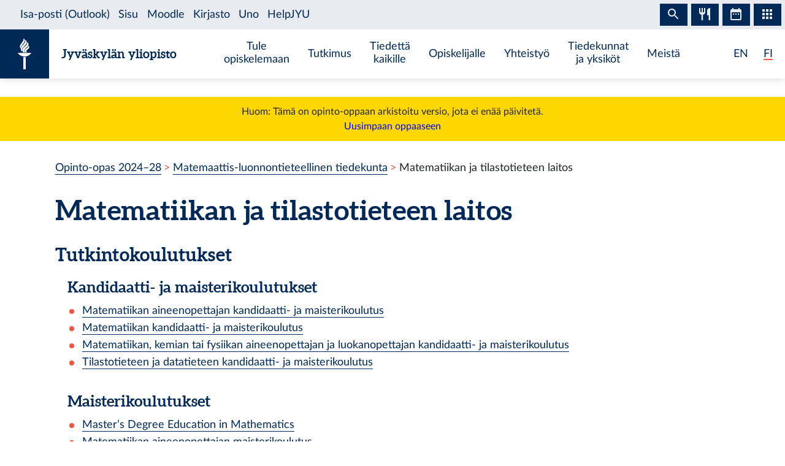

--- FILE ---
content_type: text/html; charset=utf-8
request_url: https://opinto-opas.jyu.fi/2024/fi/maths/
body_size: 5586
content:
<!DOCTYPE html><html lang="fi" class="has-jybar"><head><meta charSet="utf-8"/><meta http-equiv="x-ua-compatible" content="ie=edge"/><meta name="viewport" content="width=device-width, initial-scale=1, shrink-to-fit=no"/><link href="/2024/styles.997e74dcf40027a3f898.css" rel="stylesheet" type="text/css"/><meta name="generator" content="Gatsby 2.21.7"/><link rel="icon" href="/2024/favicon-32x32.png?v=c840b864262da8cca336722e31d2301a"/><link rel="manifest" href="/2024/manifest.webmanifest"/><meta name="theme-color" content="#002957"/><link rel="apple-touch-icon" sizes="48x48" href="/2024/icons/icon-48x48.png?v=c840b864262da8cca336722e31d2301a"/><link rel="apple-touch-icon" sizes="72x72" href="/2024/icons/icon-72x72.png?v=c840b864262da8cca336722e31d2301a"/><link rel="apple-touch-icon" sizes="96x96" href="/2024/icons/icon-96x96.png?v=c840b864262da8cca336722e31d2301a"/><link rel="apple-touch-icon" sizes="144x144" href="/2024/icons/icon-144x144.png?v=c840b864262da8cca336722e31d2301a"/><link rel="apple-touch-icon" sizes="192x192" href="/2024/icons/icon-192x192.png?v=c840b864262da8cca336722e31d2301a"/><link rel="apple-touch-icon" sizes="256x256" href="/2024/icons/icon-256x256.png?v=c840b864262da8cca336722e31d2301a"/><link rel="apple-touch-icon" sizes="384x384" href="/2024/icons/icon-384x384.png?v=c840b864262da8cca336722e31d2301a"/><link rel="apple-touch-icon" sizes="512x512" href="/2024/icons/icon-512x512.png?v=c840b864262da8cca336722e31d2301a"/><style data-styled="" data-styled-version="5.1.0">.brHBuH{display:-webkit-box;display:-webkit-flex;display:-ms-flexbox;display:flex;-webkit-align-items:center;-webkit-box-align:center;-ms-flex-align:center;align-items:center;}/*!sc*/
.brHBuH:hover{-webkit-text-decoration:none;text-decoration:none;}/*!sc*/
data-styled.g1[id="BrandLogo__StyledExternalLink-i6whz0-0"]{content:"brHBuH,"}/*!sc*/
.iawLqL{font-size:20px;font-family:"Aleo",Georgia,"Times New Roman",Times,serif;line-height:1.2;}/*!sc*/
data-styled.g2[id="BrandLogo__StyledBrandText-i6whz0-1"]{content:"iawLqL,"}/*!sc*/
.djIUPQ li:nth-last-child(1){margin-left:25.22px;}/*!sc*/
@media (max-width:576px){.djIUPQ{padding-left:0;}.djIUPQ li:nth-last-child(1){margin-left:15px;}}/*!sc*/
data-styled.g3[id="LanguageSwitch__LanguageList-w2mdrh-0"]{content:"djIUPQ,"}/*!sc*/
.kheoFf{color:inherit;}/*!sc*/
.kheoFf:hover{cursor:pointer;color:inherit;-webkit-text-decoration:none;text-decoration:none;}/*!sc*/
data-styled.g4[id="LanguageSwitch__StyledLink-w2mdrh-1"]{content:"kheoFf,"}/*!sc*/
.duAqQW{position:relative;overflow:hidden;}/*!sc*/
.duAqQW::after{content:'';background-color:#f1563f;border-radius:5px;position:absolute;left:0;bottom:-2px;width:0;height:2px;-webkit-transition:all 0.3s;transition:all 0.3s;}/*!sc*/
.duAqQW:hover::after{width:100%;}/*!sc*/
.bThgpW{position:relative;overflow:hidden;}/*!sc*/
.bThgpW::after{content:'';background-color:#f1563f;border-radius:5px;position:absolute;left:0;bottom:-2px;width:100%;height:2px;-webkit-transition:all 0.3s;transition:all 0.3s;}/*!sc*/
.bThgpW:hover::after{width:100%;}/*!sc*/
data-styled.g5[id="LanguageSwitch__Underline-w2mdrh-2"]{content:"duAqQW,bThgpW,"}/*!sc*/
.cCnMPp{box-shadow:rgba(0,0,0,0.1) 0px 3px 10px;}/*!sc*/
data-styled.g6[id="Header__Navbar-sc-15fqmtv-0"]{content:"cCnMPp,"}/*!sc*/
.iCelII{width:auto;}/*!sc*/
@media (min-width:){.iCelII{width:auto;}}/*!sc*/
data-styled.g7[id="Header__LanguageWrapper-sc-15fqmtv-1"]{content:"iCelII,"}/*!sc*/
.ghCPep{box-shadow:rgba(0,0,0,0.1) 0px -3px 10px;}/*!sc*/
data-styled.g8[id="Footer__StyledFooter-sc-1ww75ni-0"]{content:"ghCPep,"}/*!sc*/
.kwvMek a{margin-left:38px;}/*!sc*/
@media (max-width:576px){.kwvMek{padding-top:25px;}}/*!sc*/
data-styled.g9[id="Footer__SocialLinksContainer-sc-1ww75ni-1"]{content:"kwvMek,"}/*!sc*/
.gEnpYy{color:#002957;font-size:25px;-webkit-transition:all 0.3s;transition:all 0.3s;}/*!sc*/
.gEnpYy:hover{color:#002957;opacity:0.7;}/*!sc*/
.dPeJJl{color:#002957;font-size:22px;-webkit-transition:all 0.3s;transition:all 0.3s;}/*!sc*/
.dPeJJl:hover{color:#002957;opacity:0.7;}/*!sc*/
data-styled.g10[id="Footer__StyledLink-sc-1ww75ni-2"]{content:"gEnpYy,dPeJJl,"}/*!sc*/
.dcvKVf{min-height:calc(100vh - 48px);display:-webkit-box;display:-webkit-flex;display:-ms-flexbox;display:flex;-webkit-flex-flow:column nowrap;-ms-flex-flow:column nowrap;flex-flow:column nowrap;}/*!sc*/
data-styled.g11[id="Layout__TopLevelContainer-q242yx-0"]{content:"dcvKVf,"}/*!sc*/
.jEdnhU{display:-webkit-box;display:-webkit-flex;display:-ms-flexbox;display:flex;-webkit-flex-flow:column nowrap;-ms-flex-flow:column nowrap;flex-flow:column nowrap;-webkit-align-items:center;-webkit-box-align:center;-ms-flex-align:center;align-items:center;margin-top:30px;}/*!sc*/
data-styled.g12[id="Layout__ContentSection-q242yx-1"]{content:"jEdnhU,"}/*!sc*/
.eKCLAz{background:gold;text-align:center;padding:12px;margin-bottom:30px;}/*!sc*/
.eKCLAz a{color:blue;}/*!sc*/
data-styled.g13[id="Layout__NotificationBox-q242yx-2"]{content:"eKCLAz,"}/*!sc*/
.deZhAR{list-style:none;padding:0;padding-inline-start:18px;}/*!sc*/
.deZhAR li{list-style-image:url([data-uri]);padding-left:6px;}/*!sc*/
data-styled.g71[id="OrganisationPage__List-xtkwp5-0"]{content:"deZhAR,"}/*!sc*/
</style><title data-react-helmet="true">Matematiikan ja tilastotieteen laitos — Jyväskylän yliopiston opinto-opas</title><link data-react-helmet="true" rel="canonical" href="https://opinto-opas.jyu.fi/fi/maths/"/><link data-react-helmet="true" rel="alternate" href="/2024/fi/maths/" hrefLang="fi"/><link data-react-helmet="true" rel="alternate" href="/2024/en/maths/" hrefLang="en"/><meta data-react-helmet="true" name="twitter:card" content="summary"/><meta data-react-helmet="true" name="twitter:image" content="https://opinto-opas.jyu.fi/static/ce372135c0eba53ba436e0bd6889bb91/logo.png"/><meta data-react-helmet="true" name="twitter:title" content="Matematiikan ja tilastotieteen laitos — Jyväskylän yliopiston opinto-opas"/><meta data-react-helmet="true" name="twitter:url" content="https://opinto-opas.jyu.fi/fi/maths/"/><meta data-react-helmet="true" property="og:image" content="https://opinto-opas.jyu.fi/static/ce372135c0eba53ba436e0bd6889bb91/logo.png"/><meta data-react-helmet="true" property="og:image:type" content="image/png"/><meta data-react-helmet="true" property="og:site_name" content="Jyväskylän yliopiston opinto-opas"/><meta data-react-helmet="true" property="og:title" content="Matematiikan ja tilastotieteen laitos — Jyväskylän yliopiston opinto-opas"/><meta data-react-helmet="true" property="og:type" content="website"/><meta data-react-helmet="true" property="og:url" content="https://opinto-opas.jyu.fi/fi/maths/"/><link rel="preconnect" href="//piwik.app.jyu.fi"/><link rel="sitemap" type="application/xml" href="/2024/sitemap.xml"/><script src="https://jybar.app.jyu.fi/loader.js" data-name="jybar" async="" data-nocollapse="1"></script><link as="script" rel="preload" href="/2024/webpack-runtime-bf01cf801df96ef9180f.js"/><link as="script" rel="preload" href="/2024/framework-e6fcb6227d976f0a1991.js"/><link as="script" rel="preload" href="/2024/2cca2479-5239e9bdf37d563a6d12.js"/><link as="script" rel="preload" href="/2024/c16184b3-09b42b8bb976b127ca78.js"/><link as="script" rel="preload" href="/2024/app-46d38d6ac068cfda3c63.js"/><link as="script" rel="preload" href="/2024/styles-8636a280cbc61d53ad10.js"/><link as="script" rel="preload" href="/2024/29107295-5743da50249a3b52740e.js"/><link as="script" rel="preload" href="/2024/d26281d9f2a1cd0098da8eea625ace23a2ca8072-9427320aee61c8016eec.js"/><link as="script" rel="preload" href="/2024/499f3ebf9ba68e975685a143d48f7d9f94698d73-dccdc3a0fb13689fc3dc.js"/><link as="script" rel="preload" href="/2024/component---src-templates-organisation-page-tsx-7ba8a2dc2a91f1940ea3.js"/><link as="fetch" rel="preload" href="/2024/page-data/fi/maths/page-data.json" crossorigin="anonymous"/><link as="fetch" rel="preload" href="/2024/page-data/app-data.json" crossorigin="anonymous"/></head><body><div id="___gatsby"><div style="outline:none" tabindex="-1" id="gatsby-focus-wrapper"><div class="Layout__TopLevelContainer-q242yx-0 dcvKVf"><div class="mb-60px mb-md-110px"><nav id="skip-links" aria-label="Pikalinkit" data-nosnippet="data-nosnippet"><a class="sr-only sr-only-focusable position-absolute bg-white" style="z-index:1" href="#content">Siirry sisältöön</a></nav><header class="Header__Navbar-sc-15fqmtv-0 cCnMPp navbar navbar-white"><div class="d-flex justify-content-between w-100" data-nosnippet="data-nosnippet"><div class="d-flex align-items-center " data-nosnippet="data-nosnippet"><a class="BrandLogo__StyledExternalLink-i6whz0-0 brHBuH d-flex align-items-center" href="https://www.jyu.fi/fi"><div class="site-logo-container"><span class="site-logo"></span></div><span class="BrandLogo__StyledBrandText-i6whz0-1 iawLqL font-weight-bold ml-2 ml-sm-20px text-blue">Jyväskylän yliopisto</span></a></div><div class="site-links-container d-none d-xl-flex"><ul class="d-flex justify-content-around align-items-center mx-auto mb-0 pl-0 h-100"><li><a href="https://www.jyu.fi/fi/tule-opiskelemaan">Tule opiskelemaan</a></li><li><a href="https://www.jyu.fi/fi/tutkimus">Tutkimus</a></li><li><a href="https://www.jyu.fi/fi/tiedetta-kaikille">Tiedettä kaikille</a></li><li><a href="https://www.jyu.fi/fi/opiskelijalle">Opiskelijalle</a></li><li><a href="https://www.jyu.fi/fi/yhteistyo">Yhteistyö</a></li><li><a href="https://www.jyu.fi/fi/tiedekunnat-ja-yksikot">Tiedekunnat ja yksiköt</a></li><li><a href="https://www.jyu.fi/fi/meista">Meistä</a></li></ul></div><div class="Header__LanguageWrapper-sc-15fqmtv-1 iCelII Language-switch d-flex align-items-center justify-content-center mr-3 mr-sm-4"><nav class="text-blue language-switch" aria-label="Language menu, kielivalikko"><ul class="LanguageSwitch__LanguageList-w2mdrh-0 djIUPQ d-inline-flex mb-0"><li class="d-inline"><a lang="en" aria-label="English: change language to English" class="LanguageSwitch__StyledLink-w2mdrh-1 kheoFf" href="/2024/en/maths/"><span color="#f1563f" width="2px" class="LanguageSwitch__Underline-w2mdrh-2 duAqQW">EN</span></a></li><li class="d-inline"><span color="#f1563f" width="2px" class="LanguageSwitch__Underline-w2mdrh-2 bThgpW">FI</span></li></ul></nav></div></div></header><div class="Layout__NotificationBox-q242yx-2 eKCLAz">Huom: Tämä on opinto-oppaan arkistoitu versio, jota ei enää päivitetä.<br/><a href="https://opinto-opas.jyu.fi">Uusimpaan oppaaseen</a></div><div data-nosnippet="data-nosnippet" class="container"><nav aria-label="breadcrumb"><ol class="breadcrumb"><li class="breadcrumb-item"><a href="/2024/fi/">Opinto-opas 2024–28</a></li><li class="breadcrumb-item"><a href="/2024/fi/mltk/">Matemaattis-luonnontieteellinen tiedekunta</a></li><li class="breadcrumb-item active" aria-current="page">Matematiikan ja tilastotieteen laitos</li></ol></nav></div><section id="content" role="main" class="Layout__ContentSection-q242yx-1 jEdnhU"><div class="container-md"><h1 class="mb-30px">Matematiikan ja tilastotieteen laitos</h1><h2 class="mb-20px">Tutkintokoulutukset</h2><div class="ml-20px"><h3 class="mb-12px">Kandidaatti- ja maisterikoulutukset</h3><ul class="OrganisationPage__List-xtkwp5-0 deZhAR mb-50px mb-md-34px"><li><a href="/2024/fi/koulutus/maakandimaisterikou/">Matematiikan aineenopettajan kandidaatti- ja maisterikoulutus</a></li><li><a href="/2024/fi/koulutus/matkandimaisterikou/">Matematiikan kandidaatti- ja maisterikoulutus</a></li><li><a href="/2024/fi/koulutus/lumkandimaisterikou/">Matematiikan, kemian tai fysiikan aineenopettajan ja luokanopettajan kandidaatti- ja maisterikoulutus</a></li><li><a href="/2024/fi/koulutus/tilkandimaisterikou/">Tilastotieteen ja datatieteen kandidaatti- ja maisterikoulutus</a></li></ul><h3 class="mb-12px">Maisterikoulutukset</h3><ul class="OrganisationPage__List-xtkwp5-0 deZhAR mb-50px mb-md-34px"><li><a href="/2024/fi/koulutus/mathmaisterikou/">Master’s Degree Education in Mathematics</a></li><li><a href="/2024/fi/koulutus/maamaisterikou/">Matematiikan aineenopettajan maisterikoulutus</a></li><li><a href="/2024/fi/koulutus/matmaisterikou/">Matematiikan maisterikoulutus</a></li><li><a href="/2024/fi/koulutus/tilmaisterikou/">Tilastotieteen ja datatieteen maisterikoulutus</a></li></ul><h3 class="mb-12px">Tohtorikoulutukset</h3><ul class="OrganisationPage__List-xtkwp5-0 deZhAR mb-50px mb-md-34px"><li><a href="/2024/fi/koulutus/matjatkokou/">Matematiikan ja tilastotieteen jatkokoulutus</a></li></ul><h3 class="mb-12px">Muut tutkintokoulutukset</h3><ul class="OrganisationPage__List-xtkwp5-0 deZhAR mb-50px mb-md-34px"><li><a href="/2024/fi/koulutus/matlisensiaattikou/">Matematiikan ja tilastotieteen lisensiaattikoulutus</a></li></ul></div><h2 class="mb-20px">Vapaasti valittavat opintokokonaisuudet ja moduulit</h2><div class="ml-20px"><h3 class="mb-12px">Perusopinnot</h3><ul class="OrganisationPage__List-xtkwp5-0 deZhAR mb-50px mb-md-34px"><li><a href="/2024/fi/moduuli/matper/">Matematiikan perusopinnot valinnaisina opintoina</a></li><li><a href="/2024/fi/moduuli/tilpereri/">Tilastotieteen perusopinnot valinnaisina opintoina</a></li></ul><h3 class="mb-12px">Aineopinnot</h3><ul class="OrganisationPage__List-xtkwp5-0 deZhAR mb-50px mb-md-34px"><li><a href="/2024/fi/moduuli/matain/">Matematiikan aineopinnot valinnaisina opintoina</a></li><li><a href="/2024/fi/moduuli/mataineop/">Matematiikan aineopinnot valinnaisina opintona, aineenopettajakoulutus</a></li><li><a href="/2024/fi/moduuli/tilaineri/">Tilastotieteen aineopinnot valinnaisina opintoina</a></li></ul><h3 class="mb-12px">Muut opintokokonaisuudet ja moduulit</h3><ul class="OrganisationPage__List-xtkwp5-0 deZhAR mb-50px mb-md-34px"><li><a href="/2024/fi/moduuli/tilbiokok/">Biometrian temaattinen moduuli</a></li><li><a href="/2024/fi/moduuli/mattalkok/">Matemaattisia opintoja taloustieteilijöille</a></li><li><a href="/2024/fi/moduuli/mattiekok/">Matematiikan ja tilastotieteen opintoja tietotekniikan opiskelijoille</a></li><li><a href="/2024/fi/moduuli/matluokok/">Matematiikan opintoja luokanopettajille</a></li><li><a href="/2024/fi/moduuli/matsyveri/">Matematiikan syventävät opinnot valinnaisina opintoina</a></li><li><a href="/2024/fi/moduuli/matsyveop/">Matematiikan syventävät opinnot valinnaisina opintoina, aineenopettajakoulutus</a></li><li><a href="/2024/fi/moduuli/ptakok/">Päätösanalytiikan temaattinen moduuli</a></li><li><a href="/2024/fi/moduuli/tilsyveri/">Tilastotieteen syventävät opinnot valinnaisina opintoina</a></li><li><a href="/2024/fi/moduuli/mataktkok/">Vakuutusmatematiikan temaattinen moduuli</a></li></ul></div><h2 class="mb-20px">Muut opinnot</h2><ul class="OrganisationPage__List-xtkwp5-0 deZhAR mb-50px mb-md-34px"><li><a href="/2024/fi/opintojakso/mata2700/">MATA2700<!-- --> <!-- -->Todistamisen ja päättelyn perusteet tekniikan alalle</a></li><li><a href="/2024/fi/opintojakso/mata2710/">MATA2710<!-- --> <!-- -->Lineaarialgebra ja derivointi tekniikan alalla</a></li><li><a href="/2024/fi/opintojakso/matp1700/">MATP1700<!-- --> <!-- -->Tekniikan alan matematiikan valmistava kurssi</a></li><li><a href="/2024/fi/opintojakso/maty010/">MATY010<!-- --> <!-- -->Matematiikan propedeuttinen kurssi</a></li><li><a href="/2024/fi/opintojakso/maty1001/">MATY1001<!-- --> <!-- -->Laskutoimitukset ja lausekkeet</a></li><li><a href="/2024/fi/opintojakso/maty1100/">MATY1100<!-- --> <!-- -->Korkeakouluviikon matematiikka: Kompleksiluvut</a></li><li><a href="/2024/fi/opintojakso/mtks0300/">MTKS0300<!-- --> <!-- -->Aiming Career, online course</a></li><li><a href="/2024/fi/opintojakso/mtky1020/">MTKY1020<!-- --> <!-- -->Luonnontieteisiin valmistava kurssi</a></li><li><a href="/2024/fi/opintojakso/tils1600/">TILS1600<!-- --> <!-- -->Study design and statistical analysis</a></li></ul></div></section></div><footer id="footer" class="Footer__StyledFooter-sc-1ww75ni-0 ghCPep d-flex flex-column flex-sm-row flex-wrap justify-content-between w-100 mt-auto mt-110px"><div class="d-flex align-items-center " data-nosnippet="data-nosnippet"><a class="BrandLogo__StyledExternalLink-i6whz0-0 brHBuH d-flex align-items-center" href="https://www.jyu.fi/fi"><div class="site-logo-container"><span class="site-logo"></span></div><span class="BrandLogo__StyledBrandText-i6whz0-1 iawLqL font-weight-bold ml-2 ml-sm-20px ">Jyväskylän yliopisto</span></a></div><div class="Footer__SocialLinksContainer-sc-1ww75ni-1 kwvMek d-flex my-2 my-sm-0 justify-content-center align-items-center mx-auto" data-nosnippet="data-nosnippet"><a href="https://www.facebook.com/uniofjyvaskyla/" font-size="25px" aria-label="Siirry Jyväskylän yliopiston Facebook-sivulle" class="Footer__StyledLink-sc-1ww75ni-2 gEnpYy ml-0"></a><a href="https://www.instagram.com/uniofjyvaskyla/" font-size="25px" aria-label="Siirry Jyväskylän yliopiston Instagram-sivulle" class="Footer__StyledLink-sc-1ww75ni-2 gEnpYy"></a><a href="https://www.linkedin.com/school/166642/" font-size="25px" aria-label="Siirry Jyväskylän yliopiston Linkedin-sivulle" class="Footer__StyledLink-sc-1ww75ni-2 gEnpYy"></a><a href="https://x.com/uniofjyvaskyla" font-size="22px" aria-label="Siirry Jyväskylän yliopiston X-sivulle" class="Footer__StyledLink-sc-1ww75ni-2 dPeJJl"></a><a href="https://www.youtube.com/user/JyvaskylaUniversity" font-size="25px" aria-label="Siirry Jyväskylän yliopiston Youtube-sivulle" class="Footer__StyledLink-sc-1ww75ni-2 gEnpYy"></a></div><div class="d-flex flex-column flex-sm-row justify-content-center align-items-center mr-0 mr-sm-3" data-nosnippet="data-nosnippet"><div class="d-flex my-2 my-sm-0"><div class="AccessibilityContainer"><a class="textLink" aria-label="Siirry Jyväskylän Yliopiston Saavutettavuus-sivulle" href="/2024/fi/saavutettavuus"> <!-- -->Saavutettavuus<!-- --> </a></div></div></div></footer></div></div><div id="gatsby-announcer" style="position:absolute;top:0;width:1px;height:1px;padding:0;overflow:hidden;clip:rect(0, 0, 0, 0);white-space:nowrap;border:0" aria-live="assertive" aria-atomic="true"></div></div><script>
    window.dev = undefined
    if (window.dev === true || !(navigator.doNotTrack === '1' || window.doNotTrack === '1')) {
      window._paq = window._paq || [];
      
      
      
      window._paq.push(['setTrackerUrl', '//piwik.app.jyu.fi/piwik.php']);
      window._paq.push(['setSiteId', '12']);
      window._paq.push(['enableHeartBeatTimer']);
      window.start = new Date();

      (function() {
        var d=document, g=d.createElement('script'), s=d.getElementsByTagName('script')[0];
        g.type='text/javascript'; g.async=true; g.defer=true; g.src='//piwik.app.jyu.fi/piwik.js'; s.parentNode.insertBefore(g,s);
      })();

      if (window.dev === true) {
        console.debug('[Matomo] Tracking initialized')
        console.debug('[Matomo] matomoUrl: //piwik.app.jyu.fi, siteId: 12')
      }
    }
  </script><noscript><img src="//piwik.app.jyu.fi/piwik.php?idsite=12&rec=1&url=https://opinto-opas.jyu.fi/fi/maths/" style="border:0" alt="tracker" /></noscript><script id="gatsby-script-loader">/*<![CDATA[*/window.pagePath="/fi/maths/";/*]]>*/</script><script id="gatsby-chunk-mapping">/*<![CDATA[*/window.___chunkMapping={"app":["/app-46d38d6ac068cfda3c63.js"],"component---src-pages-404-tsx":["/component---src-pages-404-tsx-18eef84962056827f273.js"],"component---src-pages-en-accessibility-tsx":["/component---src-pages-en-accessibility-tsx-405aacbc84cfad10a005.js"],"component---src-pages-en-archive-tsx":["/component---src-pages-en-archive-tsx-2f6823fd92855c14ea4a.js"],"component---src-pages-en-index-tsx":["/component---src-pages-en-index-tsx-f7d798eda12d535aa456.js"],"component---src-pages-en-organisations-tsx":["/component---src-pages-en-organisations-tsx-07ed6a45a0804a3c5b99.js"],"component---src-pages-en-search-tsx":["/component---src-pages-en-search-tsx-b10321f990e68b7a41c6.js"],"component---src-pages-fi-arkisto-tsx":["/component---src-pages-fi-arkisto-tsx-bb54614445c95db0fb9d.js"],"component---src-pages-fi-haku-tsx":["/component---src-pages-fi-haku-tsx-e2bca635931dcf16db78.js"],"component---src-pages-fi-index-tsx":["/component---src-pages-fi-index-tsx-b060b1aff29e6687e638.js"],"component---src-pages-fi-saavutettavuus-tsx":["/component---src-pages-fi-saavutettavuus-tsx-a201f76f419f7a2cab38.js"],"component---src-pages-fi-yksikot-tsx":["/component---src-pages-fi-yksikot-tsx-46bc528e2bf1f0b47cf0.js"],"component---src-pages-index-tsx":["/component---src-pages-index-tsx-4231a96f6d8df2d2a261.js"],"component---src-templates-course-unit-page-tsx":[],"component---src-templates-education-page-tsx":["/component---src-templates-education-page-tsx-d6003bd9b2689210b41c.js"],"component---src-templates-module-page-tsx":["/component---src-templates-module-page-tsx-4ab0d54497a4e2c0c5af.js"],"component---src-templates-open-university-page-tsx":["/component---src-templates-open-university-page-tsx-1fec5bba37f5c3f150fb.js"],"component---src-templates-organisation-page-tsx":["/component---src-templates-organisation-page-tsx-7ba8a2dc2a91f1940ea3.js"]};/*]]>*/</script><script src="/2024/component---src-templates-organisation-page-tsx-7ba8a2dc2a91f1940ea3.js" async=""></script><script src="/2024/499f3ebf9ba68e975685a143d48f7d9f94698d73-dccdc3a0fb13689fc3dc.js" async=""></script><script src="/2024/d26281d9f2a1cd0098da8eea625ace23a2ca8072-9427320aee61c8016eec.js" async=""></script><script src="/2024/29107295-5743da50249a3b52740e.js" async=""></script><script src="/2024/styles-8636a280cbc61d53ad10.js" async=""></script><script src="/2024/app-46d38d6ac068cfda3c63.js" async=""></script><script src="/2024/c16184b3-09b42b8bb976b127ca78.js" async=""></script><script src="/2024/2cca2479-5239e9bdf37d563a6d12.js" async=""></script><script src="/2024/framework-e6fcb6227d976f0a1991.js" async=""></script><script src="/2024/webpack-runtime-bf01cf801df96ef9180f.js" async=""></script></body></html>

--- FILE ---
content_type: application/javascript
request_url: https://opinto-opas.jyu.fi/2024/component---src-templates-organisation-page-tsx-7ba8a2dc2a91f1940ea3.js
body_size: 73597
content:
(window.webpackJsonp=window.webpackJsonp||[]).push([[23,5],{"+6XX":function(e,t,n){var r=n("y1pI");e.exports=function(e){return r(this.__data__,e)>-1}},"+YzT":function(e,t,n){"use strict";n("bHtr");var r=n("wx14"),a=n("zLVn"),o=n("TSYQ"),i=n.n(o),c=(n("K9S6"),n("q1tI")),l=n.n(c),u=n("JCAc"),s=n("vUet"),d=n("qUpC"),f=n("Wzyw"),p=(n("V+eJ"),n("Zeqi")),m=n("YGJp"),h=n("lcWJ"),v=n("F9IU"),g=n("ILyh"),b=n("Qdst"),y=function(){},E=l.a.forwardRef((function(e,t){var n,o,i=e.as,u=void 0===i?"ul":i,s=e.onSelect,d=e.activeKey,f=e.role,E=e.onKeyDown,x=Object(a.a)(e,["as","onSelect","activeKey","role","onKeyDown"]),O=Object(m.a)(),w=Object(c.useRef)(!1),j=Object(c.useContext)(g.a),k=Object(c.useContext)(b.a);k&&(f=f||"tablist",d=k.activeKey,n=k.getControlledId,o=k.getControllerId);var C=Object(c.useRef)(null),S=function(e){if(!C.current)return null;var t=Object(p.a)(C.current,"[data-rb-event-key]:not(.disabled)"),n=C.current.querySelector(".active"),r=t.indexOf(n);if(-1===r)return null;var a=r+e;return a>=t.length&&(a=0),a<0&&(a=t.length-1),t[a]},P=function(e,t){null!=e&&(s&&s(e,t),j&&j(e,t))};Object(c.useEffect)((function(){if(C.current&&w.current){var e=C.current.querySelector("[data-rb-event-key].active");e&&e.focus()}w.current=!1}));var A=Object(h.a)(t,C);return l.a.createElement(g.a.Provider,{value:P},l.a.createElement(v.a.Provider,{value:{role:f,activeKey:Object(g.b)(d),getControlledId:n||y,getControllerId:o||y}},l.a.createElement(u,Object(r.a)({},x,{onKeyDown:function(e){var t;switch(E&&E(e),e.key){case"ArrowLeft":case"ArrowUp":t=S(-1);break;case"ArrowRight":case"ArrowDown":t=S(1);break;default:return}t&&(e.preventDefault(),P(t.dataset.rbEventKey,e),w.current=!0,O())},ref:A,role:f}))))})),x=l.a.forwardRef((function(e,t){var n=e.bsPrefix,o=e.className,c=e.children,u=e.as,d=void 0===u?"div":u,f=Object(a.a)(e,["bsPrefix","className","children","as"]);return n=Object(s.a)(n,"nav-item"),l.a.createElement(d,Object(r.a)({},f,{ref:t,className:i()(o,n)}),c)}));x.displayName="NavItem";var O=x,w=n("dbZe"),j=n("ZCiN"),k=(n("2W6z"),l.a.forwardRef((function(e,t){var n=e.active,o=e.className,u=e.tabIndex,s=e.eventKey,d=e.onSelect,f=e.onClick,p=e.as,m=Object(a.a)(e,["active","className","tabIndex","eventKey","onSelect","onClick","as"]),h=Object(g.b)(s,m.href),b=Object(c.useContext)(g.a),y=Object(c.useContext)(v.a),E=n;if(y){m.role||"tablist"!==y.role||(m.role="tab");var x=y.getControllerId(h),O=y.getControlledId(h);m["data-rb-event-key"]=h,m.id=x||m.id,m["aria-controls"]=O||m["aria-controls"],E=null==n&&null!=h?y.activeKey===h:n}"tab"===m.role&&(m.tabIndex=E?u:-1,m["aria-selected"]=E);var w=Object(j.a)((function(e){f&&f(e),null!=h&&(d&&d(h,e),b&&b(h,e))}));return l.a.createElement(p,Object(r.a)({},m,{ref:t,onClick:w,className:i()(o,E&&"active")}))})));k.defaultProps={disabled:!1};var C=k,S={disabled:!1,as:w.a},P=l.a.forwardRef((function(e,t){var n=e.bsPrefix,o=e.disabled,c=e.className,u=e.href,d=e.eventKey,f=e.onSelect,p=e.as,m=Object(a.a)(e,["bsPrefix","disabled","className","href","eventKey","onSelect","as"]);return n=Object(s.a)(n,"nav-link"),l.a.createElement(C,Object(r.a)({},m,{href:u,ref:t,eventKey:d,as:p,disabled:o,onSelect:f,className:i()(c,n,o&&"disabled")}))}));P.displayName="NavLink",P.defaultProps=S;var A=P,N=l.a.forwardRef((function(e,t){var n,o,p,m=Object(u.a)(e,{activeKey:"onSelect"}),h=m.as,v=void 0===h?"div":h,g=m.bsPrefix,b=m.variant,y=m.fill,x=m.justify,O=m.navbar,w=m.className,j=m.children,k=m.activeKey,C=Object(a.a)(m,["as","bsPrefix","variant","fill","justify","navbar","className","children","activeKey"]);g=Object(s.a)(g,"nav");var S=Object(c.useContext)(d.a),P=Object(c.useContext)(f.a);return S?(o=S.bsPrefix,O=null==O||O):P&&(p=P.cardHeaderBsPrefix),l.a.createElement(E,Object(r.a)({as:v,ref:t,activeKey:k,className:i()(w,(n={},n[g]=!O,n[o+"-nav"]=O,n[p+"-"+b]=!!p,n[g+"-"+b]=!!b,n[g+"-fill"]=y,n[g+"-justified"]=x,n))},C),j)}));N.displayName="Nav",N.defaultProps={justify:!1,fill:!1},N.Item=O,N.Link=A;t.a=N},"+c4W":function(e,t,n){var r=n("711d"),a=n("4/ic"),o=n("9ggG"),i=n("9Nap");e.exports=function(e){return o(e)?r(i(e)):a(e)}},"+zKg":function(e,t,n){"use strict";n("HAE/"),Object.defineProperty(t,"__esModule",{value:!0});t.default=function(e){0}},"/9aa":function(e,t,n){var r=n("NykK"),a=n("ExA7");e.exports=function(e){return"symbol"==typeof e||a(e)&&"[object Symbol]"==r(e)}},"/I8l":function(e,t,n){"use strict";n("xfY5"),n("KKXr"),n("8+KV"),n("bHtr"),n("HAE/"),Object.defineProperty(t,"__esModule",{value:!0});var r=function(){function e(e,t){for(var n=0;n<t.length;n++){var r=t[n];r.enumerable=r.enumerable||!1,r.configurable=!0,"value"in r&&(r.writable=!0),Object.defineProperty(e,r.key,r)}}return function(t,n,r){return n&&e(t.prototype,n),r&&e(t,r),t}}();var a=function(){function e(t){!function(e,t){if(!(e instanceof t))throw new TypeError("Cannot call a class as a function")}(this,e),this.decorators=t}return r(e,[{key:"getDecorations",value:function(e,t){var n=new Array(e.getText().length).fill(null);return this.decorators.forEach((function(r,a){r.getDecorations(e,t).forEach((function(e,t){e&&(n[t]=a+"-"+e)}))})),n}},{key:"getComponentForKey",value:function(t){return this.getDecoratorForKey(t).getComponentForKey(e.getInnerKey(t))}},{key:"getPropsForKey",value:function(t){return this.getDecoratorForKey(t).getPropsForKey(e.getInnerKey(t))}},{key:"getDecoratorForKey",value:function(e){var t=e.split("-"),n=Number(t[0]);return this.decorators[n]}}],[{key:"getInnerKey",value:function(e){return e.split("-").slice(1).join("-")}}]),e}();t.default=a},"/skl":function(e,t,n){"use strict";n("Zz4T"),n("f3/d"),n("LK8F"),n("8+KV"),n("rGqo"),n("yt8O"),n("Btvt"),n("XfO3"),n("9AAn"),n("V+eJ"),n("/SS/"),n("hHhE"),n("rE2o"),n("ioFf"),n("HAE/"),Object.defineProperty(t,"__esModule",{value:!0});var r=n("2rMq");n("17x9");var a=n("q1tI");function o(e){return(o="function"==typeof Symbol&&"symbol"==typeof Symbol.iterator?function(e){return typeof e}:function(e){return e&&"function"==typeof Symbol&&e.constructor===Symbol&&e!==Symbol.prototype?"symbol":typeof e})(e)}function i(e,t){if(!(e instanceof t))throw new TypeError("Cannot call a class as a function")}function c(e,t){for(var n=0;n<t.length;n++){var r=t[n];r.enumerable=r.enumerable||!1,r.configurable=!0,"value"in r&&(r.writable=!0),Object.defineProperty(e,r.key,r)}}function l(e,t,n){return t&&c(e.prototype,t),n&&c(e,n),e}function u(e,t,n){return t in e?Object.defineProperty(e,t,{value:n,enumerable:!0,configurable:!0,writable:!0}):e[t]=n,e}function s(e,t){if("function"!=typeof t&&null!==t)throw new TypeError("Super expression must either be null or a function");e.prototype=Object.create(t&&t.prototype,{constructor:{value:e,writable:!0,configurable:!0}}),t&&function(e,t){(Object.setPrototypeOf||function(e,t){return e.__proto__=t,e})(e,t)}(e,t)}function d(e){return(d=Object.setPrototypeOf?Object.getPrototypeOf:function(e){return e.__proto__||Object.getPrototypeOf(e)})(e)}function f(e,t){return!t||"object"!=typeof t&&"function"!=typeof t?function(e){if(void 0===e)throw new ReferenceError("this hasn't been initialised - super() hasn't been called");return e}(e):t}var p=function(){function e(t){i(this,e),u(this,"handlers",void 0),this.handlers=t.slice(0)}return l(e,[{key:"addHandlers",value:function(t){for(var n=this.handlers.slice(0),r=t.length,a=0;a<r;a+=1)n.push(t[a]);return new e(n)}},{key:"dispatchEvent",value:function(e,t){var n=this.handlers.length-1;if(t){for(var r=n;r>=0;r-=1)this.handlers[r].called||(this.handlers[r].called=!0,this.handlers[r](e));for(var a=n;a>=0;a-=1)this.handlers[a].called=!1}else(0,this.handlers[n])(e)}},{key:"hasHandlers",value:function(){return this.handlers.length>0}},{key:"removeHandlers",value:function(t){for(var n=[],r=this.handlers.length,a=0;a<r;a+=1){var o=this.handlers[a];-1===t.indexOf(o)&&n.push(o)}return new e(n)}}]),e}();function m(e){var t=new Map;return e.forEach((function(e,n){t.set(n,e)})),t}function h(e){return Array.isArray(e)?e:[e]}function v(e){return"document"===e?document:"window"===e?window:function(e){return null!==e&&"object"===o(e)&&e.hasOwnProperty("current")}(e)?e.current||document:e||document}var g=function(){function e(t,n){i(this,e),u(this,"handlerSets",void 0),u(this,"poolName",void 0),this.handlerSets=n,this.poolName=t}return l(e,[{key:"addHandlers",value:function(t,n){var r=m(this.handlerSets);if(r.has(t)){var a=r.get(t);r.set(t,a.addHandlers(n))}else r.set(t,new p(n));return new e(this.poolName,r)}},{key:"dispatchEvent",value:function(e,t){var n=this.handlerSets.get(e),r="default"===this.poolName;n&&n.dispatchEvent(t,r)}},{key:"hasHandlers",value:function(e){if(!e)return this.handlerSets.size>0;var t=this.handlerSets.get(e);return!!t&&t.hasHandlers()}},{key:"removeHandlers",value:function(t,n){var r=m(this.handlerSets);if(!r.has(t))return new e(this.poolName,r);var a=r.get(t).removeHandlers(n);return a.hasHandlers()?r.set(t,a):r.delete(t),new e(this.poolName,r)}}]),e}();u(g,"createByType",(function(e,t,n){var r=new Map;return r.set(t,new p(n)),new g(e,r)}));var b=function(){function e(t){var n=this;i(this,e),u(this,"handlers",new Map),u(this,"pools",new Map),u(this,"target",void 0),u(this,"createEmitter",(function(e){return function(t){n.pools.forEach((function(n){n.dispatchEvent(e,t)}))}})),this.target=t}return l(e,[{key:"addHandlers",value:function(e,t,n){if(this.pools.has(e)){var r=this.pools.get(e);this.pools.set(e,r.addHandlers(t,n))}else this.pools.set(e,g.createByType(e,t,n));this.handlers.has(t)||this.addTargetHandler(t)}},{key:"hasHandlers",value:function(){return this.handlers.size>0}},{key:"removeHandlers",value:function(e,t,n){if(this.pools.has(e)){var r=this.pools.get(e).removeHandlers(t,n);r.hasHandlers()?this.pools.set(e,r):this.pools.delete(e);var a=!1;this.pools.forEach((function(e){return a=a||e.hasHandlers(t)})),a||this.removeTargetHandler(t)}}},{key:"addTargetHandler",value:function(e){var t=this.createEmitter(e);this.handlers.set(e,t),this.target.addEventListener(e,t,!0)}},{key:"removeTargetHandler",value:function(e){this.handlers.has(e)&&(this.target.removeEventListener(e,this.handlers.get(e),!0),this.handlers.delete(e))}}]),e}(),y=new(function(){function e(){var t=this;i(this,e),u(this,"targets",new Map),u(this,"getTarget",(function(e){var n=!(arguments.length>1&&void 0!==arguments[1])||arguments[1],r=v(e);if(t.targets.has(r))return t.targets.get(r);if(!n)return null;var a=new b(r);return t.targets.set(r,a),a})),u(this,"removeTarget",(function(e){t.targets.delete(v(e))}))}return l(e,[{key:"sub",value:function(e,t){var n=arguments.length>2&&void 0!==arguments[2]?arguments[2]:{};if(r.canUseDOM){var a=n.target,o=void 0===a?document:a,i=n.pool,c=void 0===i?"default":i;this.getTarget(o).addHandlers(c,e,h(t))}}},{key:"unsub",value:function(e,t){var n=arguments.length>2&&void 0!==arguments[2]?arguments[2]:{};if(r.canUseDOM){var a=n.target,o=void 0===a?document:a,i=n.pool,c=void 0===i?"default":i,l=this.getTarget(o,!1);l&&(l.removeHandlers(c,e,h(t)),l.hasHandlers()||this.removeTarget(o))}}}]),e}()),E=function(e){function t(){return i(this,t),f(this,d(t).apply(this,arguments))}return s(t,a.PureComponent),l(t,[{key:"componentDidMount",value:function(){this.subscribe(this.props)}},{key:"componentDidUpdate",value:function(e){this.unsubscribe(e),this.subscribe(this.props)}},{key:"componentWillUnmount",value:function(){this.unsubscribe(this.props)}},{key:"subscribe",value:function(e){var t=e.name,n=e.on,r=e.pool,a=e.target;y.sub(t,n,{pool:r,target:a})}},{key:"unsubscribe",value:function(e){var t=e.name,n=e.on,r=e.pool,a=e.target;y.unsub(t,n,{pool:r,target:a})}},{key:"render",value:function(){return null}}]),t}();u(E,"defaultProps",{pool:"default",target:"document"}),E.propTypes={},t.instance=y,t.default=E},"03A+":function(e,t,n){var r=n("JTzB"),a=n("ExA7"),o=Object.prototype,i=o.hasOwnProperty,c=o.propertyIsEnumerable,l=r(function(){return arguments}())?r:function(e){return a(e)&&i.call(e,"callee")&&!c.call(e,"callee")};e.exports=l},"0Cz8":function(e,t,n){var r=n("Xi7e"),a=n("ebwN"),o=n("e4Nc");e.exports=function(e,t){var n=this.__data__;if(n instanceof r){var i=n.__data__;if(!a||i.length<199)return i.push([e,t]),this.size=++n.size,this;n=this.__data__=new o(i)}return n.set(e,t),this.size=n.size,this}},"0XPj":function(e,t,n){var r=n("eUgh"),a=n("s+kx"),o=n("EA7m"),i=n("XzbM"),c=o((function(e){var t=r(e,i);return t.length&&t[0]===e[0]?a(t):[]}));e.exports=c},"0mN4":function(e,t,n){"use strict";n("OGtf")("fixed",(function(e){return function(){return e(this,"tt","","")}}))},"0ycA":function(e,t){e.exports=function(){return[]}},"1hJj":function(e,t,n){var r=n("e4Nc"),a=n("ftKO"),o=n("3A9y");function i(e){var t=-1,n=null==e?0:e.length;for(this.__data__=new r;++t<n;)this.add(e[t])}i.prototype.add=i.prototype.push=a,i.prototype.has=o,e.exports=i},"2WOT":function(e,t,n){"use strict";n.d(t,"e",(function(){return y})),n.d(t,"f",(function(){return E})),n.d(t,"d",(function(){return x})),n.d(t,"a",(function(){return O})),n.d(t,"b",(function(){return w})),n.d(t,"c",(function(){return j}));n("lSNA");var r=n("q1tI"),a=n.n(r),o=n("Wbzz"),i=n("YwZP"),c=(n("HsX+"),n("lkFK"),n("ds1u")),l=(n("0Q0O"),n("nl+S")),u=n("+YzT"),s=n("KD6P"),d=(n("qvZO"),n("yqkc")),f=n("52Oh"),p=n("gm8Z"),m=n.n(p),h=(n("j2zn"),n("IsBR"),n("Wu+9"));function v(e){if("undefined"==typeof Symbol||null==e[Symbol.iterator]){if(Array.isArray(e)||(e=function(e,t){if(!e)return;if("string"==typeof e)return g(e,t);var n=Object.prototype.toString.call(e).slice(8,-1);"Object"===n&&e.constructor&&(n=e.constructor.name);if("Map"===n||"Set"===n)return Array.from(e);if("Arguments"===n||/^(?:Ui|I)nt(?:8|16|32)(?:Clamped)?Array$/.test(n))return g(e,t)}(e))){var t=0,n=function(){};return{s:n,n:function(){return t>=e.length?{done:!0}:{done:!1,value:e[t++]}},e:function(e){throw e},f:n}}throw new TypeError("Invalid attempt to iterate non-iterable instance.\nIn order to be iterable, non-array objects must have a [Symbol.iterator]() method.")}var r,a,o=!0,i=!1;return{s:function(){r=e[Symbol.iterator]()},n:function(){var e=r.next();return o=e.done,e},e:function(e){i=!0,a=e},f:function(){try{o||null==r.return||r.return()}finally{if(i)throw a}}}}function g(e,t){(null==t||t>e.length)&&(t=e.length);for(var n=0,r=new Array(t);n<t;n++)r[n]=e[n];return r}var b=function(e){var t;return JSON.parse((null===(t=e.state)||void 0===t?void 0:t.module)||"null")},y=function(e){var t;return(null===(t=e.state)||void 0===t?void 0:t.focusOnElement)||""},E=function(e){var t;return(null===(t=e.state)||void 0===t?void 0:t.focusOnTab)||!1},x=function(e,t){if(t===h.a)return"avoinyo";var n,r=v(e.fi.entries());try{for(r.s();!(n=r.n()).done;){var a=n.value;if(new RegExp(/\/fi\/avoinyo\//).exec(a[0]))return"avoinyo"}}catch(o){r.e(o)}finally{r.f()}},O=function(e){return a.a.createElement(o.Link,Object.assign({},e,{onClick:function(e){e.preventDefault()},tabIndex:-1}))},w=function(e){return a.a.createElement(u.a.Link,Object.assign({},e,{as:"span"}))},j=function(e){var t,n,p,h=e.data,g=e.pageContext,x=e.breadcrumb,j=Object(f.a)(),k=Object(i.useLocation)(),C=y(k),S=b(k),P=E(k),A=a.a.createRef(),N=new Map,_=v(h.referredTabs.edges);try{for(_.s();!(p=_.n()).done;){var I,M,T=p.value.node,L=v(Object(c.a)(null===(I=T.context)||void 0===I?void 0:I.ids)||[]);try{for(L.s();!(M=L.n()).done;){var R=M.value;T.path&&N.set(R,T.path)}}catch(U){L.e(U)}finally{L.f()}}}catch(U){_.e(U)}finally{_.f()}Object(r.useEffect)((function(){P&&A.current&&A.current.parentElement&&A.current.parentElement.focus()}));var D=h.SISU.StudyGuideCourseUnit.length?d.f(j,h.SISU.StudyGuideCourseUnit[0]):null==h||null===(t=h.contextPage)||void 0===t||null===(n=t.context)||void 0===n?void 0:n.title,F=h.SISU.StudyGuideOrganisation.length?"":" text-center";return a.a.createElement(a.a.Fragment,null,a.a.createElement("div",{className:"h1 mb-30px ".concat(F)},D),a.a.createElement("h1",{className:"sr-only"},g.title),a.a.createElement(s.a.Container,{id:"".concat(g.id,"-tabs"),defaultActiveKey:g.id,onSelect:function(e){return e.startsWith("/")&&Object(o.navigate)(e,{state:{breadcrumb:x,module:JSON.stringify(S),focusOnElement:C,focusOnTab:!0}})}},a.a.createElement(u.a,{className:"nav-tabs",role:"tablist",as:"nav"},a.a.createElement(u.a.Item,{key:g.contextPath,eventKey:g.contextPath,as:w,"data-nosnippet":"data-nosnippet"},a.a.createElement(O,{to:g.contextPath,state:{breadcrumb:x}},g.contextTab)),h.tabs.edges.filter((function(e){var t,n=e.node;return Object(c.a)(null===(t=n.context)||void 0===t?void 0:t.contextOwner)===g.contextOwner})).map((function(e){var t,n,r=e.node;return(null===(t=r.context)||void 0===t?void 0:t.id)===g.id?a.a.createElement(u.a.Item,{key:g.contextPath,eventKey:g.id,as:u.a.Link},a.a.createElement("span",{ref:A},g.title)):a.a.createElement(u.a.Item,{key:r.path,eventKey:r.path,as:w,"data-nosnippet":"data-nosnippet"},a.a.createElement(O,{to:r.path,state:{breadcrumb:x}},Object(c.a)(null===(n=r.context)||void 0===n?void 0:n.title)))}))),a.a.createElement(s.a.Content,null,h.tabs.edges.filter((function(e){var t,n=e.node;return Object(c.a)(null===(t=n.context)||void 0===t?void 0:t.contextOwner)===g.contextOwner})).map((function(e){var t,n=e.node;return(null===(t=n.context)||void 0===t?void 0:t.id)===g.id?a.a.createElement(s.a.Pane,{className:"p-3",key:n.path,eventKey:g.id},h.pages.edges.map((function(e){var t=e.node;return a.a.createElement(l.a,{key:t.id,data:t,links:N,breadcrumb:x})}))):a.a.createElement(s.a.Pane,{className:"py-5 text-center",key:n.path,eventKey:n.path},a.a.createElement(m.a,null))})))))}},"2ajD":function(e,t){e.exports=function(e){return e!=e}},"2gN3":function(e,t,n){var r=n("Kz5y")["__core-js_shared__"];e.exports=r},"2rMq":function(e,t,n){var r;!function(){"use strict";var a=!("undefined"==typeof window||!window.document||!window.document.createElement),o={canUseDOM:a,canUseWorkers:"undefined"!=typeof Worker,canUseEventListeners:a&&!(!window.addEventListener&&!window.attachEvent),canUseViewport:a&&!!window.screen};void 0===(r=function(){return o}.call(t,n,t,e))||(e.exports=r)}()},"3A9y":function(e,t){e.exports=function(e){return this.__data__.has(e)}},"3Fdi":function(e,t,n){n("a1Th"),n("h7Nl"),n("Btvt");var r=Function.prototype.toString;e.exports=function(e){if(null!=e){try{return r.call(e)}catch(t){}try{return e+""}catch(t){}}return""}},"3L66":function(e,t,n){var r=n("MMmD"),a=n("ExA7");e.exports=function(e){return a(e)&&r(e)}},"3WF5":function(e,t,n){var r=n("eUgh"),a=n("ut/Y"),o=n("l9OW"),i=n("Z0cm");e.exports=function(e,t){return(i(e)?r:o)(e,a(t,3))}},"4/ic":function(e,t,n){var r=n("ZWtO");e.exports=function(e){return function(t){return r(t,e)}}},"44Ds":function(e,t,n){var r=n("e4Nc");function a(e,t){if("function"!=typeof e||null!=t&&"function"!=typeof t)throw new TypeError("Expected a function");var n=function n(){var r=arguments,a=t?t.apply(this,r):r[0],o=n.cache;if(o.has(a))return o.get(a);var i=e.apply(this,r);return n.cache=o.set(a,i)||o,i};return n.cache=new(a.Cache||r),n}a.Cache=r,e.exports=a},"4kuk":function(e,t,n){var r=n("SfRM"),a=n("Hvzi"),o=n("u8Dt"),i=n("ekgI"),c=n("JSQU");function l(e){var t=-1,n=null==e?0:e.length;for(this.clear();++t<n;){var r=e[t];this.set(r[0],r[1])}}l.prototype.clear=r,l.prototype.delete=a,l.prototype.get=o,l.prototype.has=i,l.prototype.set=c,e.exports=l},"4qC0":function(e,t,n){var r=n("NykK"),a=n("Z0cm"),o=n("ExA7");e.exports=function(e){return"string"==typeof e||!a(e)&&o(e)&&"[object String]"==r(e)}},"4sDh":function(e,t,n){var r=n("4uTw"),a=n("03A+"),o=n("Z0cm"),i=n("wJg7"),c=n("shjB"),l=n("9Nap");e.exports=function(e,t,n){for(var u=-1,s=(t=r(t,e)).length,d=!1;++u<s;){var f=l(t[u]);if(!(d=null!=e&&n(e,f)))break;e=e[f]}return d||++u!=s?d:!!(s=null==e?0:e.length)&&c(s)&&i(f,s)&&(o(e)||a(e))}},"4uTw":function(e,t,n){var r=n("Z0cm"),a=n("9ggG"),o=n("GNiM"),i=n("dt0z");e.exports=function(e,t){return r(e)?e:a(e,t)?[e]:o(i(e))}},"5+2E":function(e,t,n){"use strict";n("HAE/"),Object.defineProperty(t,"__esModule",{value:!0}),t.CompositeDecorator=t.renderNode=t.RawParser=t.createBlockRenderer=t.createStylesRenderer=void 0;var r=l(n("bikK")),a=l(n("ZN6+")),o=n("BoHR"),i=l(n("Ty1b")),c=l(n("6mwe"));function l(e){return e&&e.__esModule?e:{default:e}}t.createStylesRenderer=a.default,t.createBlockRenderer=c.default,t.RawParser=r.default,t.renderNode=o.renderNode,t.CompositeDecorator=i.default,t.default=o.render},"6VaU":function(e,t,n){"use strict";var r=n("XKFU"),a=n("xF/b"),o=n("S/j/"),i=n("ne8i"),c=n("2OiF"),l=n("zRwo");r(r.P,"Array",{flatMap:function(e){var t,n,r=o(this);return c(e),t=i(r.length),n=l(r,0),a(n,r,r,t,0,1,e,arguments[1]),n}}),n("nGyu")("flatMap")},"6mwe":function(e,t,n){"use strict";n("RW0V"),n("8+KV"),n("bWfx"),n("91GP"),n("rGqo"),n("yt8O"),n("Btvt"),n("XfO3"),n("HEwt"),n("LK8F"),n("HAE/"),Object.defineProperty(t,"__esModule",{value:!0});var r=function(e,t){return function(n,r,a){var o=Object.assign({},r),i=function(e,t){var n=e.keys;return t||(n?n.join(","):void 0)}(o,a);return delete o.depth,delete o.keys,t.apply(void 0,[e,Object.assign({},o,{key:i})].concat(function(e){if(Array.isArray(e)){for(var t=0,n=Array(e.length);t<e.length;t++)n[t]=e[t];return n}return Array.from(e)}(n)))}};t.default=function(e,t){var n={};return Object.keys(t).forEach((function(a){var o=t[a];o.wrapper?n[a]=function(t,n,a){return function(e,t,n){var a=n.children,o=n.props,i=n.key,c=r(t.wrapper,e),l=r(t.element,e);return c(a.map((function(e,t){return l(e,{depth:o.depth},o.keys&&o.keys[t])})),o,i)}(e,o,{children:t,props:n,key:a})}:n[a]=r(o.element,e)})),n}},"6sVZ":function(e,t){var n=Object.prototype;e.exports=function(e){var t=e&&e.constructor;return e===("function"==typeof t&&t.prototype||n)}},"711d":function(e,t){e.exports=function(e){return function(t){return null==t?void 0:t[e]}}},"77Zs":function(e,t,n){var r=n("Xi7e");e.exports=function(){this.__data__=new r,this.size=0}},"7GkX":function(e,t,n){var r=n("b80T"),a=n("A90E"),o=n("MMmD");e.exports=function(e){return o(e)?r(e):a(e)}},"7Qc+":function(e,t,n){n("a1Th"),n("h7Nl"),n("Btvt"),n("LK8F"),e.exports=Array.isArray||function(e){return"[object Array]"==Object.prototype.toString.call(e)}},"7VC1":function(e,t,n){"use strict";var r=n("XKFU"),a=n("Lgjv"),o=n("ol8x"),i=/Version\/10\.\d+(\.\d+)?( Mobile\/\w+)? Safari\//.test(o);r(r.P+r.F*i,"String",{padEnd:function(e){return a(this,e,arguments.length>1?arguments[1]:void 0,!1)}})},"7fqy":function(e,t,n){n("8+KV"),e.exports=function(e){var t=-1,n=Array(e.size);return e.forEach((function(e,r){n[++t]=[r,e]})),n}},"7j6X":function(e,t,n){"use strict";n("rGqo"),n("yt8O"),n("Btvt"),n("RW0V"),n("8+KV");var r=n("dZvc");function a(e,t){return function(e){var t=Object(r.a)(e);return t&&t.defaultView||window}(e).getComputedStyle(e,t)}n("pIFo");var o=/([A-Z])/g;var i=/^ms-/;function c(e){return function(e){return e.replace(o,"-$1").toLowerCase()}(e).replace(i,"-ms-")}var l=/^((translate|rotate|scale)(X|Y|Z|3d)?|matrix(3d)?|perspective|skew(X|Y)?)$/i;t.a=function(e,t){var n="",r="";if("string"==typeof t)return e.style.getPropertyValue(c(t))||a(e).getPropertyValue(c(t));Object.keys(t).forEach((function(a){var o=t[a];o||0===o?!function(e){return!(!e||!l.test(e))}(a)?n+=c(a)+": "+o+";":r+=a+"("+o+") ":e.style.removeProperty(c(a))})),r&&(n+="transform: "+r+";"),e.style.cssText+=";"+n}},"7tbW":function(e,t,n){var r=n("LGYb");e.exports=function(e){return e&&e.length?r(e):[]}},"7xGa":function(e,t,n){"use strict";var r=n("wx14"),a=n("zLVn"),o=n("TSYQ"),i=n.n(o),c=(n("V+eJ"),n("SJxq")),l=n("7j6X"),u=n("GEtZ");c.a&&window;function s(e,t,n){void 0===n&&(n=5);var r=!1,a=setTimeout((function(){r||function(e){var t=document.createEvent("HTMLEvents");t.initEvent("transitionend",!0,!0),e.dispatchEvent(t)}(e)}),t+n),o=Object(u.a)(e,"transitionend",(function(){r=!0}),{once:!0});return function(){clearTimeout(a),o()}}var d=function(e,t,n){var r,a,o;null==n&&(r=e,a=Object(l.a)(r,"transitionDuration")||"",o=-1===a.indexOf("ms")?1e3:1,n=parseFloat(a)*o||0);var i=s(e,n),c=Object(u.a)(e,"transitionend",t);return function(){i(),c()}},f=n("q1tI"),p=n.n(f),m=n("dI71"),h=(n("17x9"),n("i8i4")),v=n.n(h),g=!1,b=p.a.createContext(null),y=function(e){function t(t,n){var r;r=e.call(this,t,n)||this;var a,o=n&&!n.isMounting?t.enter:t.appear;return r.appearStatus=null,t.in?o?(a="exited",r.appearStatus="entering"):a="entered":a=t.unmountOnExit||t.mountOnEnter?"unmounted":"exited",r.state={status:a},r.nextCallback=null,r}Object(m.a)(t,e),t.getDerivedStateFromProps=function(e,t){return e.in&&"unmounted"===t.status?{status:"exited"}:null};var n=t.prototype;return n.componentDidMount=function(){this.updateStatus(!0,this.appearStatus)},n.componentDidUpdate=function(e){var t=null;if(e!==this.props){var n=this.state.status;this.props.in?"entering"!==n&&"entered"!==n&&(t="entering"):"entering"!==n&&"entered"!==n||(t="exiting")}this.updateStatus(!1,t)},n.componentWillUnmount=function(){this.cancelNextCallback()},n.getTimeouts=function(){var e,t,n,r=this.props.timeout;return e=t=n=r,null!=r&&"number"!=typeof r&&(e=r.exit,t=r.enter,n=void 0!==r.appear?r.appear:t),{exit:e,enter:t,appear:n}},n.updateStatus=function(e,t){if(void 0===e&&(e=!1),null!==t){this.cancelNextCallback();var n=v.a.findDOMNode(this);"entering"===t?this.performEnter(n,e):this.performExit(n)}else this.props.unmountOnExit&&"exited"===this.state.status&&this.setState({status:"unmounted"})},n.performEnter=function(e,t){var n=this,r=this.props.enter,a=this.context?this.context.isMounting:t,o=this.getTimeouts(),i=a?o.appear:o.enter;!t&&!r||g?this.safeSetState({status:"entered"},(function(){n.props.onEntered(e)})):(this.props.onEnter(e,a),this.safeSetState({status:"entering"},(function(){n.props.onEntering(e,a),n.onTransitionEnd(e,i,(function(){n.safeSetState({status:"entered"},(function(){n.props.onEntered(e,a)}))}))})))},n.performExit=function(e){var t=this,n=this.props.exit,r=this.getTimeouts();n&&!g?(this.props.onExit(e),this.safeSetState({status:"exiting"},(function(){t.props.onExiting(e),t.onTransitionEnd(e,r.exit,(function(){t.safeSetState({status:"exited"},(function(){t.props.onExited(e)}))}))}))):this.safeSetState({status:"exited"},(function(){t.props.onExited(e)}))},n.cancelNextCallback=function(){null!==this.nextCallback&&(this.nextCallback.cancel(),this.nextCallback=null)},n.safeSetState=function(e,t){t=this.setNextCallback(t),this.setState(e,t)},n.setNextCallback=function(e){var t=this,n=!0;return this.nextCallback=function(r){n&&(n=!1,t.nextCallback=null,e(r))},this.nextCallback.cancel=function(){n=!1},this.nextCallback},n.onTransitionEnd=function(e,t,n){this.setNextCallback(n);var r=null==t&&!this.props.addEndListener;e&&!r?(this.props.addEndListener&&this.props.addEndListener(e,this.nextCallback),null!=t&&setTimeout(this.nextCallback,t)):setTimeout(this.nextCallback,0)},n.render=function(){var e=this.state.status;if("unmounted"===e)return null;var t=this.props,n=t.children,r=Object(a.a)(t,["children"]);if(delete r.in,delete r.mountOnEnter,delete r.unmountOnExit,delete r.appear,delete r.enter,delete r.exit,delete r.timeout,delete r.addEndListener,delete r.onEnter,delete r.onEntering,delete r.onEntered,delete r.onExit,delete r.onExiting,delete r.onExited,"function"==typeof n)return p.a.createElement(b.Provider,{value:null},n(e,r));var o=p.a.Children.only(n);return p.a.createElement(b.Provider,{value:null},p.a.cloneElement(o,r))},t}(p.a.Component);function E(){}y.contextType=b,y.propTypes={},y.defaultProps={in:!1,mountOnEnter:!1,unmountOnExit:!1,appear:!1,enter:!0,exit:!0,onEnter:E,onEntering:E,onEntered:E,onExit:E,onExiting:E,onExited:E},y.UNMOUNTED=0,y.EXITED=1,y.ENTERING=2,y.ENTERED=3,y.EXITING=4;var x,O=y;var w=((x={}).entering="show",x.entered="show",x),j=p.a.forwardRef((function(e,t){var n=e.className,o=e.children,c=Object(a.a)(e,["className","children"]),l=Object(f.useCallback)((function(e){!function(e){e.offsetHeight}(e),c.onEnter&&c.onEnter(e)}),[c]);return p.a.createElement(O,Object(r.a)({ref:t,addEndListener:d},c,{onEnter:l}),(function(e,t){return p.a.cloneElement(o,Object(r.a)({},t,{className:i()("fade",n,o.props.className,w[e])}))}))}));j.defaultProps={in:!1,timeout:300,mountOnEnter:!1,unmountOnExit:!1,appear:!1},j.displayName="Fade";t.a=j},"88Gu":function(e,t,n){n("eM6i");var r=Date.now;e.exports=function(e){var t=0,n=0;return function(){var a=r(),o=16-(a-n);if(n=a,o>0){if(++t>=800)return arguments[0]}else t=0;return e.apply(void 0,arguments)}}},"8Ts5":function(e,t,n){"use strict";n("91GP"),n("HAE/"),Object.defineProperty(t,"__esModule",{value:!0});var r=function(){function e(e,t){for(var n=0;n<t.length;n++){var r=t[n];r.enumerable=r.enumerable||!1,r.configurable=!0,"value"in r&&(r.writable=!0),Object.defineProperty(e,r.key,r)}}return function(t,n,r){return n&&e(t.prototype,n),r&&e(t,r),t}}();var a=function(){function e(t){!function(e,t){if(!(e instanceof t))throw new TypeError("Cannot call a class as a function")}(this,e),Object.assign(this,t)}return r(e,[{key:"get",value:function(e){return this[e]}},{key:"getText",value:function(){return this.text}},{key:"getType",value:function(){return this.type}},{key:"getKey",value:function(){return this.key}},{key:"getLength",value:function(){return this.text.length}},{key:"getDepth",value:function(){return this.depth}},{key:"getData",value:function(){return this.data}}]),e}();t.default=function(e){return new a(e)}},"8tgM":function(e,t,n){n("SRfc"),n("rGqo"),n("yt8O"),n("FLlr"),n("f3/d"),n("a1Th"),n("h7Nl"),n("Btvt"),n("pIFo"),n("Oyvg");var r=n("7Qc+");e.exports=p,e.exports.parse=o,e.exports.compile=function(e,t){return c(o(e,t),t)},e.exports.tokensToFunction=c,e.exports.tokensToRegExp=f;var a=new RegExp(["(\\\\.)","([\\/.])?(?:(?:\\:(\\w+)(?:\\(((?:\\\\.|[^\\\\()])+)\\))?|\\(((?:\\\\.|[^\\\\()])+)\\))([+*?])?|(\\*))"].join("|"),"g");function o(e,t){for(var n,r=[],o=0,i=0,c="",s=t&&t.delimiter||"/";null!=(n=a.exec(e));){var d=n[0],f=n[1],p=n.index;if(c+=e.slice(i,p),i=p+d.length,f)c+=f[1];else{var m=e[i],h=n[2],v=n[3],g=n[4],b=n[5],y=n[6],E=n[7];c&&(r.push(c),c="");var x=null!=h&&null!=m&&m!==h,O="+"===y||"*"===y,w="?"===y||"*"===y,j=n[2]||s,k=g||b;r.push({name:v||o++,prefix:h||"",delimiter:j,optional:w,repeat:O,partial:x,asterisk:!!E,pattern:k?u(k):E?".*":"[^"+l(j)+"]+?"})}}return i<e.length&&(c+=e.substr(i)),c&&r.push(c),r}function i(e){return encodeURI(e).replace(/[\/?#]/g,(function(e){return"%"+e.charCodeAt(0).toString(16).toUpperCase()}))}function c(e,t){for(var n=new Array(e.length),a=0;a<e.length;a++)"object"==typeof e[a]&&(n[a]=new RegExp("^(?:"+e[a].pattern+")$",d(t)));return function(t,a){for(var o="",c=t||{},l=(a||{}).pretty?i:encodeURIComponent,u=0;u<e.length;u++){var s=e[u];if("string"!=typeof s){var d,f=c[s.name];if(null==f){if(s.optional){s.partial&&(o+=s.prefix);continue}throw new TypeError('Expected "'+s.name+'" to be defined')}if(r(f)){if(!s.repeat)throw new TypeError('Expected "'+s.name+'" to not repeat, but received `'+JSON.stringify(f)+"`");if(0===f.length){if(s.optional)continue;throw new TypeError('Expected "'+s.name+'" to not be empty')}for(var p=0;p<f.length;p++){if(d=l(f[p]),!n[u].test(d))throw new TypeError('Expected all "'+s.name+'" to match "'+s.pattern+'", but received `'+JSON.stringify(d)+"`");o+=(0===p?s.prefix:s.delimiter)+d}}else{if(d=s.asterisk?encodeURI(f).replace(/[?#]/g,(function(e){return"%"+e.charCodeAt(0).toString(16).toUpperCase()})):l(f),!n[u].test(d))throw new TypeError('Expected "'+s.name+'" to match "'+s.pattern+'", but received "'+d+'"');o+=s.prefix+d}}else o+=s}return o}}function l(e){return e.replace(/([.+*?=^!:${}()[\]|\/\\])/g,"\\$1")}function u(e){return e.replace(/([=!:$\/()])/g,"\\$1")}function s(e,t){return e.keys=t,e}function d(e){return e&&e.sensitive?"":"i"}function f(e,t,n){r(t)||(n=t||n,t=[]);for(var a=(n=n||{}).strict,o=!1!==n.end,i="",c=0;c<e.length;c++){var u=e[c];if("string"==typeof u)i+=l(u);else{var f=l(u.prefix),p="(?:"+u.pattern+")";t.push(u),u.repeat&&(p+="(?:"+f+p+")*"),i+=p=u.optional?u.partial?f+"("+p+")?":"(?:"+f+"("+p+"))?":f+"("+p+")"}}var m=l(n.delimiter||"/"),h=i.slice(-m.length)===m;return a||(i=(h?i.slice(0,-m.length):i)+"(?:"+m+"(?=$))?"),i+=o?"$":a&&h?"":"(?="+m+"|$)",s(new RegExp("^"+i,d(n)),t)}function p(e,t,n){return r(t)||(n=t||n,t=[]),n=n||{},e instanceof RegExp?function(e,t){var n=e.source.match(/\((?!\?)/g);if(n)for(var r=0;r<n.length;r++)t.push({name:r,prefix:null,delimiter:null,optional:!1,repeat:!1,partial:!1,asterisk:!1,pattern:null});return s(e,t)}(e,t):r(e)?function(e,t,n){for(var r=[],a=0;a<e.length;a++)r.push(p(e[a],t,n).source);return s(new RegExp("(?:"+r.join("|")+")",d(n)),t)}(e,t,n):function(e,t,n){return f(o(e,n),t,n)}(e,t,n)}},"9Nap":function(e,t,n){var r=n("/9aa");e.exports=function(e){if("string"==typeof e||r(e))return e;var t=e+"";return"0"==t&&1/e==-1/0?"-0":t}},"9XZr":function(e,t,n){"use strict";var r=n("XKFU"),a=n("Lgjv"),o=n("ol8x"),i=/Version\/10\.\d+(\.\d+)?( Mobile\/\w+)? Safari\//.test(o);r(r.P+r.F*i,"String",{padStart:function(e){return a(this,e,arguments.length>1?arguments[1]:void 0,!0)}})},"9eSz":function(e,t,n){"use strict";n("rGqo"),n("yt8O"),n("Btvt"),n("XfO3"),n("EK0E"),n("INYr"),n("0mN4");var r=n("TqRt");t.__esModule=!0,t.default=void 0;var a,o=r(n("PJYZ")),i=r(n("VbXa")),c=r(n("8OQS")),l=r(n("pVnL")),u=r(n("q1tI")),s=r(n("17x9")),d=function(e){var t=(0,l.default)({},e),n=t.resolutions,r=t.sizes,a=t.critical;return n&&(t.fixed=n,delete t.resolutions),r&&(t.fluid=r,delete t.sizes),a&&(t.loading="eager"),t.fluid&&(t.fluid=O([].concat(t.fluid))),t.fixed&&(t.fixed=O([].concat(t.fixed))),t},f=function(e){var t=e.media;return!!t&&(b&&!!window.matchMedia(t).matches)},p=function(e){var t=e.fluid,n=e.fixed;return m(t||n).src},m=function(e){if(b&&function(e){return!!e&&Array.isArray(e)&&e.some((function(e){return void 0!==e.media}))}(e)){var t=e.findIndex(f);if(-1!==t)return e[t];var n=e.findIndex((function(e){return void 0===e.media}));if(-1!==n)return e[n]}return e[0]},h=Object.create({}),v=function(e){var t=d(e),n=p(t);return h[n]||!1},g="undefined"!=typeof HTMLImageElement&&"loading"in HTMLImageElement.prototype,b="undefined"!=typeof window,y=b&&window.IntersectionObserver,E=new WeakMap;function x(e){return e.map((function(e){var t=e.src,n=e.srcSet,r=e.srcSetWebp,a=e.media,o=e.sizes;return u.default.createElement(u.default.Fragment,{key:t},r&&u.default.createElement("source",{type:"image/webp",media:a,srcSet:r,sizes:o}),u.default.createElement("source",{media:a,srcSet:n,sizes:o}))}))}function O(e){var t=[],n=[];return e.forEach((function(e){return(e.media?t:n).push(e)})),[].concat(t,n)}function w(e){return e.map((function(e){var t=e.src,n=e.media,r=e.tracedSVG;return u.default.createElement("source",{key:t,media:n,srcSet:r})}))}function j(e){return e.map((function(e){var t=e.src,n=e.media,r=e.base64;return u.default.createElement("source",{key:t,media:n,srcSet:r})}))}function k(e,t){var n=e.srcSet,r=e.srcSetWebp,a=e.media,o=e.sizes;return"<source "+(t?"type='image/webp' ":"")+(a?'media="'+a+'" ':"")+'srcset="'+(t?r:n)+'" '+(o?'sizes="'+o+'" ':"")+"/>"}var C=function(e,t){var n=(void 0===a&&"undefined"!=typeof window&&window.IntersectionObserver&&(a=new window.IntersectionObserver((function(e){e.forEach((function(e){if(E.has(e.target)){var t=E.get(e.target);(e.isIntersecting||e.intersectionRatio>0)&&(a.unobserve(e.target),E.delete(e.target),t())}}))}),{rootMargin:"200px"})),a);return n&&(n.observe(e),E.set(e,t)),function(){n.unobserve(e),E.delete(e)}},S=function(e){var t=e.src?'src="'+e.src+'" ':'src="" ',n=e.sizes?'sizes="'+e.sizes+'" ':"",r=e.srcSet?'srcset="'+e.srcSet+'" ':"",a=e.title?'title="'+e.title+'" ':"",o=e.alt?'alt="'+e.alt+'" ':'alt="" ',i=e.width?'width="'+e.width+'" ':"",c=e.height?'height="'+e.height+'" ':"",l=e.crossOrigin?'crossorigin="'+e.crossOrigin+'" ':"",u=e.loading?'loading="'+e.loading+'" ':"",s=e.draggable?'draggable="'+e.draggable+'" ':"";return"<picture>"+e.imageVariants.map((function(e){return(e.srcSetWebp?k(e,!0):"")+k(e)})).join("")+"<img "+u+i+c+n+r+t+o+a+l+s+'style="position:absolute;top:0;left:0;opacity:1;width:100%;height:100%;object-fit:cover;object-position:center"/></picture>'},P=u.default.forwardRef((function(e,t){var n=e.src,r=e.imageVariants,a=e.generateSources,o=e.spreadProps,i=e.ariaHidden,c=u.default.createElement(A,(0,l.default)({ref:t,src:n},o,{ariaHidden:i}));return r.length>1?u.default.createElement("picture",null,a(r),c):c})),A=u.default.forwardRef((function(e,t){var n=e.sizes,r=e.srcSet,a=e.src,o=e.style,i=e.onLoad,s=e.onError,d=e.loading,f=e.draggable,p=e.ariaHidden,m=(0,c.default)(e,["sizes","srcSet","src","style","onLoad","onError","loading","draggable","ariaHidden"]);return u.default.createElement("img",(0,l.default)({"aria-hidden":p,sizes:n,srcSet:r,src:a},m,{onLoad:i,onError:s,ref:t,loading:d,draggable:f,style:(0,l.default)({position:"absolute",top:0,left:0,width:"100%",height:"100%",objectFit:"cover",objectPosition:"center"},o)}))}));A.propTypes={style:s.default.object,onError:s.default.func,onLoad:s.default.func};var N=function(e){function t(t){var n;(n=e.call(this,t)||this).seenBefore=b&&v(t),n.isCritical="eager"===t.loading||t.critical,n.addNoScript=!(n.isCritical&&!t.fadeIn),n.useIOSupport=!g&&y&&!n.isCritical&&!n.seenBefore;var r=n.isCritical||b&&(g||!n.useIOSupport);return n.state={isVisible:r,imgLoaded:!1,imgCached:!1,fadeIn:!n.seenBefore&&t.fadeIn},n.imageRef=u.default.createRef(),n.placeholderRef=t.placeholderRef||u.default.createRef(),n.handleImageLoaded=n.handleImageLoaded.bind((0,o.default)(n)),n.handleRef=n.handleRef.bind((0,o.default)(n)),n}(0,i.default)(t,e);var n=t.prototype;return n.componentDidMount=function(){if(this.state.isVisible&&"function"==typeof this.props.onStartLoad&&this.props.onStartLoad({wasCached:v(this.props)}),this.isCritical){var e=this.imageRef.current;e&&e.complete&&this.handleImageLoaded()}},n.componentWillUnmount=function(){this.cleanUpListeners&&this.cleanUpListeners()},n.handleRef=function(e){var t=this;this.useIOSupport&&e&&(this.cleanUpListeners=C(e,(function(){var e=v(t.props);t.state.isVisible||"function"!=typeof t.props.onStartLoad||t.props.onStartLoad({wasCached:e}),t.setState({isVisible:!0},(function(){t.setState({imgLoaded:e,imgCached:!(!t.imageRef.current||!t.imageRef.current.currentSrc)})}))})))},n.handleImageLoaded=function(){var e,t,n;e=this.props,t=d(e),n=p(t),h[n]=!0,this.setState({imgLoaded:!0}),this.props.onLoad&&this.props.onLoad()},n.render=function(){var e=d(this.props),t=e.title,n=e.alt,r=e.className,a=e.style,o=void 0===a?{}:a,i=e.imgStyle,c=void 0===i?{}:i,s=e.placeholderStyle,f=void 0===s?{}:s,p=e.placeholderClassName,h=e.fluid,v=e.fixed,g=e.backgroundColor,b=e.durationFadeIn,y=e.Tag,E=e.itemProp,O=e.loading,k=e.draggable,C=!1===this.state.fadeIn||this.state.imgLoaded,N=!0===this.state.fadeIn&&!this.state.imgCached,_=(0,l.default)({opacity:C?1:0,transition:N?"opacity "+b+"ms":"none"},c),I="boolean"==typeof g?"lightgray":g,M={transitionDelay:b+"ms"},T=(0,l.default)({opacity:this.state.imgLoaded?0:1},N&&M,{},c,{},f),L={title:t,alt:this.state.isVisible?"":n,style:T,className:p,itemProp:E};if(h){var R=h,D=m(h);return u.default.createElement(y,{className:(r||"")+" gatsby-image-wrapper",style:(0,l.default)({position:"relative",overflow:"hidden"},o),ref:this.handleRef,key:"fluid-"+JSON.stringify(D.srcSet)},u.default.createElement(y,{"aria-hidden":!0,style:{width:"100%",paddingBottom:100/D.aspectRatio+"%"}}),I&&u.default.createElement(y,{"aria-hidden":!0,title:t,style:(0,l.default)({backgroundColor:I,position:"absolute",top:0,bottom:0,opacity:this.state.imgLoaded?0:1,right:0,left:0},N&&M)}),D.base64&&u.default.createElement(P,{ariaHidden:!0,ref:this.placeholderRef,src:D.base64,spreadProps:L,imageVariants:R,generateSources:j}),D.tracedSVG&&u.default.createElement(P,{ariaHidden:!0,ref:this.placeholderRef,src:D.tracedSVG,spreadProps:L,imageVariants:R,generateSources:w}),this.state.isVisible&&u.default.createElement("picture",null,x(R),u.default.createElement(A,{alt:n,title:t,sizes:D.sizes,src:D.src,crossOrigin:this.props.crossOrigin,srcSet:D.srcSet,style:_,ref:this.imageRef,onLoad:this.handleImageLoaded,onError:this.props.onError,itemProp:E,loading:O,draggable:k})),this.addNoScript&&u.default.createElement("noscript",{dangerouslySetInnerHTML:{__html:S((0,l.default)({alt:n,title:t,loading:O},D,{imageVariants:R}))}}))}if(v){var F=v,U=m(v),K=(0,l.default)({position:"relative",overflow:"hidden",display:"inline-block",width:U.width,height:U.height},o);return"inherit"===o.display&&delete K.display,u.default.createElement(y,{className:(r||"")+" gatsby-image-wrapper",style:K,ref:this.handleRef,key:"fixed-"+JSON.stringify(U.srcSet)},I&&u.default.createElement(y,{"aria-hidden":!0,title:t,style:(0,l.default)({backgroundColor:I,width:U.width,opacity:this.state.imgLoaded?0:1,height:U.height},N&&M)}),U.base64&&u.default.createElement(P,{ariaHidden:!0,ref:this.placeholderRef,src:U.base64,spreadProps:L,imageVariants:F,generateSources:j}),U.tracedSVG&&u.default.createElement(P,{ariaHidden:!0,ref:this.placeholderRef,src:U.tracedSVG,spreadProps:L,imageVariants:F,generateSources:w}),this.state.isVisible&&u.default.createElement("picture",null,x(F),u.default.createElement(A,{alt:n,title:t,width:U.width,height:U.height,sizes:U.sizes,src:U.src,crossOrigin:this.props.crossOrigin,srcSet:U.srcSet,style:_,ref:this.imageRef,onLoad:this.handleImageLoaded,onError:this.props.onError,itemProp:E,loading:O,draggable:k})),this.addNoScript&&u.default.createElement("noscript",{dangerouslySetInnerHTML:{__html:S((0,l.default)({alt:n,title:t,loading:O},U,{imageVariants:F}))}}))}return null},t}(u.default.Component);N.defaultProps={fadeIn:!0,durationFadeIn:500,alt:"",Tag:"div",loading:"lazy"};var _=s.default.shape({width:s.default.number.isRequired,height:s.default.number.isRequired,src:s.default.string.isRequired,srcSet:s.default.string.isRequired,base64:s.default.string,tracedSVG:s.default.string,srcWebp:s.default.string,srcSetWebp:s.default.string,media:s.default.string}),I=s.default.shape({aspectRatio:s.default.number.isRequired,src:s.default.string.isRequired,srcSet:s.default.string.isRequired,sizes:s.default.string.isRequired,base64:s.default.string,tracedSVG:s.default.string,srcWebp:s.default.string,srcSetWebp:s.default.string,media:s.default.string});N.propTypes={resolutions:_,sizes:I,fixed:s.default.oneOfType([_,s.default.arrayOf(_)]),fluid:s.default.oneOfType([I,s.default.arrayOf(I)]),fadeIn:s.default.bool,durationFadeIn:s.default.number,title:s.default.string,alt:s.default.string,className:s.default.oneOfType([s.default.string,s.default.object]),critical:s.default.bool,crossOrigin:s.default.oneOfType([s.default.string,s.default.bool]),style:s.default.object,imgStyle:s.default.object,placeholderStyle:s.default.object,placeholderClassName:s.default.string,backgroundColor:s.default.oneOfType([s.default.string,s.default.bool]),onLoad:s.default.func,onError:s.default.func,onStartLoad:s.default.func,Tag:s.default.string,itemProp:s.default.string,loading:s.default.oneOf(["auto","lazy","eager"]),draggable:s.default.bool};var M=N;t.default=M},"9ggG":function(e,t,n){var r=n("Z0cm"),a=n("/9aa"),o=/\.|\[(?:[^[\]]*|(["'])(?:(?!\1)[^\\]|\\.)*?\1)\]/,i=/^\w*$/;e.exports=function(e,t){if(r(e))return!1;var n=typeof e;return!("number"!=n&&"symbol"!=n&&"boolean"!=n&&null!=e&&!a(e))||(i.test(e)||!o.test(e)||null!=t&&e in Object(t))}},A90E:function(e,t,n){var r=n("6sVZ"),a=n("V6Ve"),o=Object.prototype.hasOwnProperty;e.exports=function(e){if(!r(e))return a(e);var t=[];for(var n in Object(e))o.call(e,n)&&"constructor"!=n&&t.push(n);return t}},AP2z:function(e,t,n){n("a1Th"),n("h7Nl"),n("Btvt");var r=n("nmnc"),a=Object.prototype,o=a.hasOwnProperty,i=a.toString,c=r?r.toStringTag:void 0;e.exports=function(e){var t=o.call(e,c),n=e[c];try{e[c]=void 0;var r=!0}catch(l){}var a=i.call(e);return r&&(t?e[c]=n:delete e[c]),a}},B8du:function(e,t){e.exports=function(){return!1}},BJfS:function(e,t,n){n("pIFo");e.exports=function(e){return e.replace(/[A-Z]/g,(function(e){return"-"+e.toLowerCase()})).toLowerCase()}},BoHR:function(e,t,n){"use strict";n("LK8F"),n("KKXr"),n("dZ+Y"),n("91GP"),n("8+KV"),n("HAE/"),Object.defineProperty(t,"__esModule",{value:!0}),t.render=t.renderNode=void 0;var r=d(n("bikK")),a=d(n("+zKg")),o=d(n("nIRZ")),i=d(n("f4RY")),c=d(n("yhCj")),l=d(n("TU8+")),u=d(n("kQm2")),s=d(n("K3Gr"));function d(e){return e&&e.__esModule?e:{default:e}}var f=t.renderNode=function e(t,n,r,a,o,i,u){if(t.styles&&a)return a((0,c.default)(t.content,i),t.styles,{key:u()});var s=[],d=0;if(t.content.forEach((function(t){"string"==typeof t?s=(0,l.default)(t,s,d):(s[d+=1]=e(t,n,r,a,o,i,u),d+=1)})),t.style&&n[t.style])return n[t.style]((0,c.default)(s,i),{key:u()});if(null!==t.entity){var f=o[t.entity];if(f&&r[f.type])return r[f.type]((0,c.default)(s,i),f.data,{key:t.entity})}if(null!==t.decorator){var p=[t.block.key,t.start,0].join(".");return t.decorator(Object.assign({children:(0,c.default)(s,i),decoratedText:t.decoratedText,contentState:t.contentState,entityKey:t.entity,offsetKey:p,key:p},t.decoratorProps))}return s},p=function(e){var t=[],n=[],r=0,a=function(e){var a=r-e;for(n.length<a&&(a=n.length);a>0;a-=1){var o=t;(t=n.pop())[t.length-1].children=o}};return e.forEach((function(e){r<e.depth?(n.push(t),t=[]):r>e.depth&&a(e.depth),r=e.depth,t.push(Object.assign({},e))})),0!==r&&a(0),t},m=function(e,t,n,r,a){var o=r.prevType,i=r.prevDepth,c=r.prevKeys,l=r.prevData;if(0!==e.length){var u=t[o]||t[a.blockFallback];if(u){var s={depth:i,keys:c};return l&&l.some((function(e){return!!e}))&&(s.data=l),void n.push(u(e,s))}n.push(e)}},h=function e(t){var n=arguments.length>1&&void 0!==arguments[1]?arguments[1]:{},a=arguments.length>2&&void 0!==arguments[2]?arguments[2]:{},l=arguments.length>3&&void 0!==arguments[3]?arguments[3]:{},s=arguments[4],d=arguments.length>5&&void 0!==arguments[5]?arguments[5]:{},p=arguments.length>6&&void 0!==arguments[6]?arguments[6]:{},h=Object.assign({},u.default,p),v=[],g=[],b=null,y=0,E=[],x=[],O=!1,w=new r.default({flat:!!s});return t.forEach((function(t){if((0,o.default)(t,b,h))!0===h.cleanup.split&&(O=!0);else{var r=w.parse(t),c=f(r,n,l,s,d,h,(0,i.default)());if((b&&b!==t.type||O)&&(m(g,a,v,{prevType:b,prevDepth:y,prevKeys:E,prevData:x},h),x=[],E=[],g=[],O=!1),t.children){var u=e(t.children,n,a,l,s,d,h);c.push(u)}g.push(c),b=t.type,y=t.depth,E.push(t.key),x.push(t.data)}})),m(g,a,v,{prevType:b,prevDepth:y,prevKeys:E,prevData:x},h),(0,c.default)(v,h)};t.render=function(e){var t=arguments.length>1&&void 0!==arguments[1]?arguments[1]:{},n=arguments.length>2&&void 0!==arguments[2]?arguments[2]:{};if(!e||!Array.isArray(e.blocks))return(0,a.default)("invalid raw object"),null;if(!e.blocks.length)return null;var r=t.inline,o=t.blocks,i=t.entities,c=t.styles,l=t.decorators,u=l?(0,s.default)(e,l,n):e.blocks,d=p(u);return h(d,r,o,i,c,e.entityMap,n)}},CH3K:function(e,t){e.exports=function(e,t){for(var n=-1,r=t.length,a=e.length;++n<r;)e[a+n]=t[n];return e}},CMye:function(e,t,n){var r=n("GoyQ");e.exports=function(e){return e==e&&!r(e)}},CQkF:function(e,t,n){"use strict";n.r(t),n.d(t,"query",(function(){return S}));var r=n("lSNA"),a=n.n(r),o=n("q1tI"),i=n.n(o),c=n("Wbzz"),l=n("YwZP"),u=n("HsX+"),s=n("1Sn0"),d=n("Wu+9"),f=n("yqkc"),p=n("lkFK"),m=n("ds1u"),h=n("0Q0O"),v=n("vOnD"),g=n("L1Sr"),b=n.n(g),y=n("IsBR"),E=n("qvZO");function x(e,t){var n=Object.keys(e);if(Object.getOwnPropertySymbols){var r=Object.getOwnPropertySymbols(e);t&&(r=r.filter((function(t){return Object.getOwnPropertyDescriptor(e,t).enumerable}))),n.push.apply(n,r)}return n}function O(e){for(var t=1;t<arguments.length;t++){var n=null!=arguments[t]?arguments[t]:{};t%2?x(Object(n),!0).forEach((function(t){a()(e,t,n[t])})):Object.getOwnPropertyDescriptors?Object.defineProperties(e,Object.getOwnPropertyDescriptors(n)):x(Object(n)).forEach((function(t){Object.defineProperty(e,t,Object.getOwnPropertyDescriptor(n,t))}))}return e}function w(e){if("undefined"==typeof Symbol||null==e[Symbol.iterator]){if(Array.isArray(e)||(e=function(e,t){if(!e)return;if("string"==typeof e)return j(e,t);var n=Object.prototype.toString.call(e).slice(8,-1);"Object"===n&&e.constructor&&(n=e.constructor.name);if("Map"===n||"Set"===n)return Array.from(e);if("Arguments"===n||/^(?:Ui|I)nt(?:8|16|32)(?:Clamped)?Array$/.test(n))return j(e,t)}(e))){var t=0,n=function(){};return{s:n,n:function(){return t>=e.length?{done:!0}:{done:!1,value:e[t++]}},e:function(e){throw e},f:n}}throw new TypeError("Invalid attempt to iterate non-iterable instance.\nIn order to be iterable, non-array objects must have a [Symbol.iterator]() method.")}var r,a,o=!0,i=!1;return{s:function(){r=e[Symbol.iterator]()},n:function(){var e=r.next();return o=e.done,e},e:function(e){i=!0,a=e},f:function(){try{o||null==r.return||r.return()}finally{if(i)throw a}}}}function j(e,t){(null==t||t>e.length)&&(t=e.length);for(var n=0,r=new Array(t);n<t;n++)r[n]=e[n];return r}var k=v.c.ul.withConfig({displayName:"OrganisationPage__List",componentId:"xtkwp5-0"})(["list-style:none;padding:0;padding-inline-start:18px;li{list-style-image:url(",");padding-left:6px;}"],b.a),C=function(e){var t,n,r=e.data,a=e.pageContext,o=e.breadcrumb,p=a.locale;o=o||Object(u.b)(Object(l.useLocation)());var m,h=function(e){var t,n=null===(t=e.node.context)||void 0===t?void 0:t.coordinatingOrgIds;return!!n&&(!!n.includes(d.a)&&!n.some((function(e){return e&&a.subtree.includes(e)})))},v=r.minorStudyModules.edges.filter((function(e){return!h(e)})),g=r.courseUnits.edges.filter((function(e){return!h(e)})),b=[],y=[],x=[],O=[],j=w(r.degreeEducations.edges);try{for(j.s();!(m=j.n()).done;){var C=m.value.node;switch(null===(t=C.context)||void 0===t?void 0:t.educationTypeUrn){case"urn:code:education-type:degree-education:bachelors-and-masters-degree":case"urn:code:education-type:degree-education:bachelors-degree":b.push(C);break;case"urn:code:education-type:degree-education:masters-degree":y.push(C);break;case"urn:code:education-type:degree-education:doctor":x.push(C);break;default:O.push(C)}}}catch(T){j.e(T)}finally{j.f()}var S,P=[],A=[],N=[],_=w(v);try{for(_.s();!(S=_.n()).done;){var I=S.value.node;switch(null===(n=I.context)||void 0===n?void 0:n.studyLevelUrn){case"urn:code:study-level:basic-studies":P.push(I);break;case"urn:code:study-level:intermediate-studies":A.push(I);break;default:N.push(I)}}}catch(T){_.e(T)}finally{_.f()}var M=function(e){var t=e.header,n=e.nodes;return 0===n.length?i.a.createElement(i.a.Fragment,null):i.a.createElement(i.a.Fragment,null,i.a.createElement("h3",{className:"mb-12px"},i.a.createElement(s.a,{id:t})),i.a.createElement(k,{className:"mb-50px mb-md-34px"},n.map((function(e){var t,n;return i.a.createElement("li",{key:null===(t=e.context)||void 0===t?void 0:t.id},i.a.createElement(c.Link,{to:e.path,state:{breadcrumb:o}},null===(n=e.context)||void 0===n?void 0:n.title))}))))};return i.a.createElement(i.a.Fragment,null,i.a.createElement("h1",{className:"mb-30px"},a.title),r.degreeEducations.edges.length>0&&i.a.createElement(i.a.Fragment,null,i.a.createElement("h2",{className:"mb-20px"},i.a.createElement(s.a,{id:"organisationDegreeEducationOptionsHeading"})),i.a.createElement("div",{className:"ml-20px"},i.a.createElement(M,{header:"organisationBachelorMasterEducationsHeading",nodes:b}),i.a.createElement(M,{header:"organisationMasterEducationsHeading",nodes:y}),i.a.createElement(M,{header:"organisationDoctorEducationsHeading",nodes:x}),i.a.createElement(M,{header:"organisationOtherEducationsHeading",nodes:O}))),v.length>0&&i.a.createElement(i.a.Fragment,null,i.a.createElement("h2",{className:"mb-20px"},i.a.createElement(s.a,{id:"organisationMinorStudyModuleHeading"})),i.a.createElement("div",{className:"ml-20px"},i.a.createElement(M,{header:"organisationBasicMinorStudiesHeading",nodes:P}),i.a.createElement(M,{header:"organisationIntermediateMinorStudiesHeading",nodes:A}),i.a.createElement(M,{header:"organisationOtherMinorStudiesHeading",nodes:N}))),r.nonDegreeEducations.edges.length>0&&i.a.createElement(i.a.Fragment,null,i.a.createElement("h2",{className:"mb-20px"},i.a.createElement(s.a,{id:"organisationNonDegreeEducationOptionsHeading"})),i.a.createElement(k,{className:"ml-20px mb-50px mb-md-34px"},r.nonDegreeEducations.edges.map((function(e){var t,n,r=e.node;return i.a.createElement("li",{key:null===(t=r.context)||void 0===t?void 0:t.id},i.a.createElement(c.Link,{to:r.path,state:{breadcrumb:o}},null===(n=r.context)||void 0===n?void 0:n.title))})))),r.SISU.mainModule.length>0&&a.embeddedModuleRuleTree&&a.embeddedModuleId?i.a.createElement(i.a.Fragment,null,i.a.createElement("h2",{className:"mb-20px"},f.j(p,r.SISU.mainModule[0].name)),i.a.createElement(E.PageContent,{isEmbedded:!0,breadcrumb:o,pageContext:{id:a.embeddedModuleId,locale:p,ruleTree:a.embeddedModuleRuleTree,isEmbedded:!0},data:r})):g.length>0&&i.a.createElement(i.a.Fragment,null,i.a.createElement("h2",{className:"mb-20px"},i.a.createElement(s.a,{id:"orphanCourseUnitLabel"})),i.a.createElement(k,{className:"mb-50px mb-md-34px"},g.map((function(e){var t,n,r,a=e.node;return i.a.createElement("li",{key:null===(t=a.context)||void 0===t?void 0:t.id},i.a.createElement(c.Link,{to:a.path,state:{breadcrumb:o}},null===(n=a.context)||void 0===n?void 0:n.code," ",null===(r=a.context)||void 0===r?void 0:r.title))})))))};t.default=function(e){var t,n={},r=Object(u.b)(Object(l.useLocation)()),a=w(e.data.parentTranslations.edges);try{for(a.s();!(t=a.n()).done;){var o,s,d=t.value.node;r[Object(m.a)(null===(o=d.context)||void 0===o?void 0:o.locale)].set(d.path,(null===(s=d.context)||void 0===s?void 0:s.title)||"")}}catch(S){a.e(S)}finally{a.f()}var f,v=w(e.data.translations.edges);try{for(v.s();!(f=v.n()).done;){var g,b,E=f.value.node,x=Object(m.a)(null===(g=E.context)||void 0===g?void 0:g.locale);n[x]=E.path,r[x].set(E.path,(null===(b=E.context)||void 0===b?void 0:b.title)||"")}}catch(S){v.e(S)}finally{v.f()}var j=Object(h.a)(e.pageContext.locale),k=O(O({},Object(y.b)(j)),{},{title:e.pageContext.title,translations:new Map(e.data.translations.edges.map((function(e){var t,n=e.node;return[Object(h.a)((null===(t=n.context)||void 0===t?void 0:t.locale)||"fi"),Object(c.withPrefix)(n.path)]})))});return i.a.createElement(p.a,{locale:j,helmet:k,breadcrumb:r,alternateLangPaths:n},i.a.createElement(C,Object.assign({},e,{breadcrumb:r})))};var S="2066469361"},CZoQ:function(e,t){e.exports=function(e,t,n){for(var r=n-1,a=e.length;++r<a;)if(e[r]===t)return r;return-1}},Cwc5:function(e,t,n){var r=n("NKxu"),a=n("Npjl");e.exports=function(e,t){var n=a(e,t);return r(n)?n:void 0}},DSRE:function(e,t,n){(function(e){var r=n("Kz5y"),a=n("B8du"),o=t&&!t.nodeType&&t,i=o&&"object"==typeof e&&e&&!e.nodeType&&e,c=i&&i.exports===o?r.Buffer:void 0,l=(c?c.isBuffer:void 0)||a;e.exports=l}).call(this,n("YuTi")(e))},"E+oP":function(e,t,n){var r=n("A90E"),a=n("QqLw"),o=n("03A+"),i=n("Z0cm"),c=n("MMmD"),l=n("DSRE"),u=n("6sVZ"),s=n("c6wG"),d=Object.prototype.hasOwnProperty;e.exports=function(e){if(null==e)return!0;if(c(e)&&(i(e)||"string"==typeof e||"function"==typeof e.splice||l(e)||s(e)||o(e)))return!e.length;var t=a(e);if("[object Map]"==t||"[object Set]"==t)return!e.size;if(u(e))return!r(e).length;for(var n in e)if(d.call(e,n))return!1;return!0}},E2jh:function(e,t,n){n("rGqo"),n("yt8O"),n("Btvt");var r,a=n("2gN3"),o=(r=/[^.]+$/.exec(a&&a.keys&&a.keys.IE_PROTO||""))?"Symbol(src)_1."+r:"";e.exports=function(e){return!!o&&o in e}},EA7m:function(e,t,n){var r=n("zZ0H"),a=n("Ioao"),o=n("wclG");e.exports=function(e,t){return o(a(e,t,r),e+"")}},EpBk:function(e,t){e.exports=function(e){var t=typeof e;return"string"==t||"number"==t||"symbol"==t||"boolean"==t?"__proto__"!==e:null===e}},EwQA:function(e,t,n){var r=n("zZ0H");e.exports=function(e){return"function"==typeof e?e:r}},ExA7:function(e,t){e.exports=function(e){return null!=e&&"object"==typeof e}},FLlr:function(e,t,n){var r=n("XKFU");r(r.P,"String",{repeat:n("l0Rn")})},GDhZ:function(e,t,n){var r=n("wF/u"),a=n("mwIZ"),o=n("hgQt"),i=n("9ggG"),c=n("CMye"),l=n("IOzZ"),u=n("9Nap");e.exports=function(e,t){return i(e)&&c(t)?l(u(e),t):function(n){var i=a(n,e);return void 0===i&&i===t?o(n,e):r(t,i,3)}}},GNiM:function(e,t,n){n("pIFo");var r=n("I01J"),a=/[^.[\]]+|\[(?:(-?\d+(?:\.\d+)?)|(["'])((?:(?!\2)[^\\]|\\.)*?)\2)\]|(?=(?:\.|\[\])(?:\.|\[\]|$))/g,o=/\\(\\)?/g,i=r((function(e){var t=[];return 46===e.charCodeAt(0)&&t.push(""),e.replace(a,(function(e,n,r,a){t.push(r?a.replace(o,"$1"):n||e)})),t}));e.exports=i},GYWy:function(e,t,n){(function(e,r){var a;n("mGWK"),n("pIFo"),n("KKXr"),function(o){t&&t.nodeType,e&&e.nodeType;var i="object"==typeof r&&r;i.global!==i&&i.window!==i&&i.self;var c,l=2147483647,u=/^xn--/,s=/[^\x20-\x7E]/,d=/[\x2E\u3002\uFF0E\uFF61]/g,f={overflow:"Overflow: input needs wider integers to process","not-basic":"Illegal input >= 0x80 (not a basic code point)","invalid-input":"Invalid input"},p=Math.floor,m=String.fromCharCode;function h(e){throw new RangeError(f[e])}function v(e,t){for(var n=e.length,r=[];n--;)r[n]=t(e[n]);return r}function g(e,t){var n=e.split("@"),r="";return n.length>1&&(r=n[0]+"@",e=n[1]),r+v((e=e.replace(d,".")).split("."),t).join(".")}function b(e){for(var t,n,r=[],a=0,o=e.length;a<o;)(t=e.charCodeAt(a++))>=55296&&t<=56319&&a<o?56320==(64512&(n=e.charCodeAt(a++)))?r.push(((1023&t)<<10)+(1023&n)+65536):(r.push(t),a--):r.push(t);return r}function y(e){return v(e,(function(e){var t="";return e>65535&&(t+=m((e-=65536)>>>10&1023|55296),e=56320|1023&e),t+=m(e)})).join("")}function E(e,t){return e+22+75*(e<26)-((0!=t)<<5)}function x(e,t,n){var r=0;for(e=n?p(e/700):e>>1,e+=p(e/t);e>455;r+=36)e=p(e/35);return p(r+36*e/(e+38))}function O(e){var t,n,r,a,o,i,c,u,s,d,f,m=[],v=e.length,g=0,b=128,E=72;for((n=e.lastIndexOf("-"))<0&&(n=0),r=0;r<n;++r)e.charCodeAt(r)>=128&&h("not-basic"),m.push(e.charCodeAt(r));for(a=n>0?n+1:0;a<v;){for(o=g,i=1,c=36;a>=v&&h("invalid-input"),((u=(f=e.charCodeAt(a++))-48<10?f-22:f-65<26?f-65:f-97<26?f-97:36)>=36||u>p((l-g)/i))&&h("overflow"),g+=u*i,!(u<(s=c<=E?1:c>=E+26?26:c-E));c+=36)i>p(l/(d=36-s))&&h("overflow"),i*=d;E=x(g-o,t=m.length+1,0==o),p(g/t)>l-b&&h("overflow"),b+=p(g/t),g%=t,m.splice(g++,0,b)}return y(m)}function w(e){var t,n,r,a,o,i,c,u,s,d,f,v,g,y,O,w=[];for(v=(e=b(e)).length,t=128,n=0,o=72,i=0;i<v;++i)(f=e[i])<128&&w.push(m(f));for(r=a=w.length,a&&w.push("-");r<v;){for(c=l,i=0;i<v;++i)(f=e[i])>=t&&f<c&&(c=f);for(c-t>p((l-n)/(g=r+1))&&h("overflow"),n+=(c-t)*g,t=c,i=0;i<v;++i)if((f=e[i])<t&&++n>l&&h("overflow"),f==t){for(u=n,s=36;!(u<(d=s<=o?1:s>=o+26?26:s-o));s+=36)O=u-d,y=36-d,w.push(m(E(d+O%y,0))),u=p(O/y);w.push(m(E(u,0))),o=x(n,g,r==a),n=0,++r}++n,++t}return w.join("")}c={version:"1.4.1",ucs2:{decode:b,encode:y},decode:O,encode:w,toASCII:function(e){return g(e,(function(e){return s.test(e)?"xn--"+w(e):e}))},toUnicode:function(e){return g(e,(function(e){return u.test(e)?O(e.slice(4).toLowerCase()):e}))}},void 0===(a=function(){return c}.call(t,n,t,e))||(e.exports=a)}()}).call(this,n("YuTi")(e),n("yLpj"))},GoyQ:function(e,t){e.exports=function(e){var t=typeof e;return null!=e&&("object"==t||"function"==t)}},H8j4:function(e,t,n){var r=n("QkVE");e.exports=function(e,t){var n=r(this,e),a=n.size;return n.set(e,t),this.size+=n.size==a?0:1,this}},HBRG:function(e,t,n){"use strict";e.exports=n("oc8z")},HDyB:function(e,t,n){n("f3/d");var r=n("nmnc"),a=n("JHRd"),o=n("ljhN"),i=n("or5M"),c=n("7fqy"),l=n("rEGp"),u=r?r.prototype:void 0,s=u?u.valueOf:void 0;e.exports=function(e,t,n,r,u,d,f){switch(n){case"[object DataView]":if(e.byteLength!=t.byteLength||e.byteOffset!=t.byteOffset)return!1;e=e.buffer,t=t.buffer;case"[object ArrayBuffer]":return!(e.byteLength!=t.byteLength||!d(new a(e),new a(t)));case"[object Boolean]":case"[object Date]":case"[object Number]":return o(+e,+t);case"[object Error]":return e.name==t.name&&e.message==t.message;case"[object RegExp]":case"[object String]":return e==t+"";case"[object Map]":var p=c;case"[object Set]":var m=1&r;if(p||(p=l),e.size!=t.size&&!m)return!1;var h=f.get(e);if(h)return h==t;r|=2,f.set(e,t);var v=i(p(e),p(t),r,u,d,f);return f.delete(e),v;case"[object Symbol]":if(s)return s.call(e)==s.call(t)}return!1}},HOxn:function(e,t,n){var r=n("Cwc5")(n("Kz5y"),"Promise");e.exports=r},Hvzi:function(e,t){e.exports=function(e){var t=this.has(e)&&delete this.__data__[e];return this.size-=t?1:0,t}},I01J:function(e,t,n){var r=n("44Ds");e.exports=function(e){var t=r(e,(function(e){return 500===n.size&&n.clear(),e})),n=t.cache;return t}},I74W:function(e,t,n){"use strict";n("qncB")("trimLeft",(function(e){return function(){return e(this,1)}}),"trimStart")},INYr:function(e,t,n){"use strict";var r=n("XKFU"),a=n("CkkT")(6),o="findIndex",i=!0;o in[]&&Array(1)[o]((function(){i=!1})),r(r.P+r.F*i,"Array",{findIndex:function(e){return a(this,e,arguments.length>1?arguments[1]:void 0)}}),n("nGyu")(o)},IOzZ:function(e,t){e.exports=function(e,t){return function(n){return null!=n&&(n[e]===t&&(void 0!==t||e in Object(n)))}}},Ioao:function(e,t,n){var r=n("heNW"),a=Math.max;e.exports=function(e,t,n){return t=a(void 0===t?e.length-1:t,0),function(){for(var o=arguments,i=-1,c=a(o.length-t,0),l=Array(c);++i<c;)l[i]=o[t+i];i=-1;for(var u=Array(t+1);++i<t;)u[i]=o[i];return u[t]=n(l),r(e,this,u)}}},J2iB:function(e,t){e.exports=function(e){return null==e}},J2m7:function(e,t,n){var r=n("XKAG")(n("UfWW"));e.exports=r},JC6p:function(e,t,n){var r=n("cq/+"),a=n("7GkX");e.exports=function(e,t){return e&&r(e,t,a)}},JHRd:function(e,t,n){var r=n("Kz5y").Uint8Array;e.exports=r},JHgL:function(e,t,n){var r=n("QkVE");e.exports=function(e){return r(this,e).get(e)}},JSQU:function(e,t,n){var r=n("YESw");e.exports=function(e,t){var n=this.__data__;return this.size+=this.has(e)?0:1,n[e]=r&&void 0===t?"__lodash_hash_undefined__":t,this}},JTzB:function(e,t,n){var r=n("NykK"),a=n("ExA7");e.exports=function(e){return a(e)&&"[object Arguments]"==r(e)}},JmpY:function(e,t,n){var r=n("eUgh");e.exports=function(e,t){return r(t,(function(t){return e[t]}))}},Juji:function(e,t){e.exports=function(e,t){return null!=e&&t in Object(e)}},K3Gr:function(e,t,n){"use strict";n("bWfx"),n("91GP"),n("0l/t"),n("8+KV"),n("XfO3"),n("HEwt"),n("LK8F"),n("HAE/"),Object.defineProperty(t,"__esModule",{value:!0});var r=c(n("GYWy")),a=c(n("Ty1b")),o=c(n("/I8l")),i=c(n("8Ts5"));function c(e){return e&&e.__esModule?e:{default:e}}var l=function(e,t){return e.forEach((function(e){var n=t.text.substring(0,e.offset),a=t.text.substring(e.offset,e.offset+e.length);e.offset=r.default.ucs2.decode(n).length,e.length=r.default.ucs2.decode(a).length})),e},u=function(e){return"function"==typeof e.getDecorations&&"function"==typeof e.getComponentForKey&&"function"==typeof e.getPropsForKey},s=function(e){var t=new a.default(e.filter((function(e){return!u(e)}))),n=e.filter((function(e){return u(e)})),r=[].concat(function(e){if(Array.isArray(e)){for(var t=0,n=Array(e.length);t<e.length;t++)n[t]=e[t];return n}return Array.from(e)}(n),[t]);return new o.default(r)};t.default=function(e,t,n){var r=n.convertFromRaw&&n.convertFromRaw(e);return e.blocks.map((function(e){return function(e,t,n,r){var a=r.createContentBlock,o=[],c=s(t),u=a?a(e):(0,i.default)(e),d=c.getDecorations(u,n),f=0;return d.forEach((function(e,t){if(e){var r=t+1,a=d[r];a&&a===e||(o.push({offset:f,length:r-f,component:c.getComponentForKey(e),decoratorProps:c.getPropsForKey(e)||{},contentState:n}),f=r)}else f+=1})),Object.assign({},e,{decoratorRanges:l(o,e)})}(e,t,r,n||{})}))}},KD6P:function(e,t,n){"use strict";var r=n("dI71"),a=n("q1tI"),o=n.n(a),i=n("JCAc"),c=n("Qdst"),l=n("ILyh"),u=function(e){var t=Object(i.a)(e,{activeKey:"onSelect"}),n=t.id,r=t.generateChildId,u=t.onSelect,s=t.activeKey,d=t.transition,f=t.mountOnEnter,p=t.unmountOnExit,m=t.children,h=Object(a.useMemo)((function(){return r||function(e,t){return n?n+"-"+t+"-"+e:null}}),[n,r]),v=Object(a.useMemo)((function(){return{onSelect:u,activeKey:s,transition:d,mountOnEnter:f,unmountOnExit:p,getControlledId:function(e){return h(e,"tabpane")},getControllerId:function(e){return h(e,"tab")}}}),[u,s,d,f,p,h]);return o.a.createElement(c.a.Provider,{value:v},o.a.createElement(l.a.Provider,{value:u},m))},s=n("wx14"),d=n("zLVn"),f=n("TSYQ"),p=n.n(f),m=n("vUet"),h=o.a.forwardRef((function(e,t){var n=e.bsPrefix,r=e.as,a=void 0===r?"div":r,i=e.className,c=Object(d.a)(e,["bsPrefix","as","className"]),l=Object(m.a)(n,"tab-content");return o.a.createElement(a,Object(s.a)({ref:t},c,{className:p()(i,l)}))})),v=n("7xGa");var g=o.a.forwardRef((function(e,t){var n=function(e){var t=Object(a.useContext)(c.a);if(!t)return e;var n=t.activeKey,r=t.getControlledId,o=t.getControllerId,i=Object(d.a)(t,["activeKey","getControlledId","getControllerId"]),u=!1!==e.transition&&!1!==i.transition,f=Object(l.b)(e.eventKey);return Object(s.a)({},e,{active:null==e.active&&null!=f?Object(l.b)(n)===f:e.active,id:r(e.eventKey),"aria-labelledby":o(e.eventKey),transition:u&&(e.transition||i.transition||v.a),mountOnEnter:null!=e.mountOnEnter?e.mountOnEnter:i.mountOnEnter,unmountOnExit:null!=e.unmountOnExit?e.unmountOnExit:i.unmountOnExit})}(e),r=n.bsPrefix,i=n.className,u=n.active,f=n.onEnter,h=n.onEntering,g=n.onEntered,b=n.onExit,y=n.onExiting,E=n.onExited,x=n.mountOnEnter,O=n.unmountOnExit,w=n.transition,j=n.as,k=void 0===j?"div":j,C=(n.eventKey,Object(d.a)(n,["bsPrefix","className","active","onEnter","onEntering","onEntered","onExit","onExiting","onExited","mountOnEnter","unmountOnExit","transition","as","eventKey"])),S=Object(m.a)(r,"tab-pane");if(!u&&!w&&O)return null;var P=o.a.createElement(k,Object(s.a)({},C,{ref:t,role:"tabpanel","aria-hidden":!u,className:p()(i,S,{active:u})}));return w&&(P=o.a.createElement(w,{in:u,onEnter:f,onEntering:h,onEntered:g,onExit:b,onExiting:y,onExited:E,mountOnEnter:x,unmountOnExit:O},P)),o.a.createElement(c.a.Provider,{value:null},o.a.createElement(l.a.Provider,{value:null},P))}));g.displayName="TabPane";var b=g,y=function(e){function t(){return e.apply(this,arguments)||this}return Object(r.a)(t,e),t.prototype.render=function(){throw new Error("ReactBootstrap: The `Tab` component is not meant to be rendered! It's an abstract component that is only valid as a direct Child of the `Tabs` Component. For custom tabs components use TabPane and TabsContainer directly")},t}(o.a.Component);y.Container=u,y.Content=h,y.Pane=b;t.a=y},KMkd:function(e,t){e.exports=function(){this.__data__=[],this.size=0}},KfNM:function(e,t,n){n("a1Th"),n("h7Nl"),n("Btvt");var r=Object.prototype.toString;e.exports=function(e){return r.call(e)}},KwMD:function(e,t){e.exports=function(e,t,n,r){for(var a=e.length,o=n+(r?1:-1);r?o--:++o<a;)if(t(e[o],o,e))return o;return-1}},KxBF:function(e,t){e.exports=function(e,t,n){var r=-1,a=e.length;t<0&&(t=-t>a?0:a+t),(n=n>a?a:n)<0&&(n+=a),a=t>n?0:n-t>>>0,t>>>=0;for(var o=Array(a);++r<a;)o[r]=e[r+t];return o}},Kz5y:function(e,t,n){var r=n("WFqU"),a="object"==typeof self&&self&&self.Object===Object&&self,o=r||a||Function("return this")();e.exports=o},L1Sr:function(e,t){e.exports="[data-uri]"},L8xA:function(e,t){e.exports=function(e){var t=this.__data__,n=t.delete(e);return this.size=t.size,n}},LDyf:function(e,t,n){"use strict";function r(e){for(var n in e)t.hasOwnProperty(n)||(t[n]=e[n])}n("HAE/"),Object.defineProperty(t,"__esModule",{value:!0}),r(n("PZj6")),r(n("Rw4t")),r(n("z+Cf"))},LGYb:function(e,t,n){var r=n("1hJj"),a=n("jbM+"),o=n("Xt/L"),i=n("xYSL"),c=n("dQpi"),l=n("rEGp");e.exports=function(e,t,n){var u=-1,s=a,d=e.length,f=!0,p=[],m=p;if(n)f=!1,s=o;else if(d>=200){var h=t?null:c(e);if(h)return l(h);f=!1,s=i,m=new r}else m=t?[]:p;e:for(;++u<d;){var v=e[u],g=t?t(v):v;if(v=n||0!==v?v:0,f&&g==g){for(var b=m.length;b--;)if(m[b]===g)continue e;t&&m.push(g),p.push(v)}else s(m,g,n)||(m!==p&&m.push(g),p.push(v))}return p}},LXxW:function(e,t){e.exports=function(e,t){for(var n=-1,r=null==e?0:e.length,a=0,o=[];++n<r;){var i=e[n];t(i,n,e)&&(o[a++]=i)}return o}},LcsW:function(e,t,n){var r=n("kekF")(Object.getPrototypeOf,Object);e.exports=r},Lgjv:function(e,t,n){var r=n("ne8i"),a=n("l0Rn"),o=n("vhPU");e.exports=function(e,t,n,i){var c=String(o(e)),l=c.length,u=void 0===n?" ":String(n),s=r(t);if(s<=l||""==u)return c;var d=s-l,f=a.call(u,Math.ceil(d/u.length));return f.length>d&&(f=f.slice(0,d)),i?f+c:c+f}},LqpT:function(e,t,n){var r=n("1hJj"),a=n("jbM+"),o=n("Xt/L"),i=n("eUgh"),c=n("sEf8"),l=n("xYSL");e.exports=function(e,t,n,u){var s=-1,d=a,f=!0,p=e.length,m=[],h=t.length;if(!p)return m;n&&(t=i(t,c(n))),u?(d=o,f=!1):t.length>=200&&(d=l,f=!1,t=new r(t));e:for(;++s<p;){var v=e[s],g=null==n?v:n(v);if(v=u||0!==v?v:0,f&&g==g){for(var b=h;b--;)if(t[b]===g)continue e;m.push(v)}else d(t,g,u)||m.push(v)}return m}},MJIl:function(e,t,n){var r=n("QoRX"),a=n("ut/Y"),o=n("Nh2a"),i=n("Z0cm"),c=n("mv/X");e.exports=function(e,t,n){var l=i(e)?r:o;return n&&c(e,t,n)&&(t=void 0),l(e,a(t,3))}},MMmD:function(e,t,n){var r=n("lSCD"),a=n("shjB");e.exports=function(e){return null!=e&&a(e.length)&&!r(e)}},MVZn:function(e,t,n){var r=n("lSNA");e.exports=function(e){for(var t=1;t<arguments.length;t++){var n=null!=arguments[t]?Object(arguments[t]):{},a=Object.keys(n);"function"==typeof Object.getOwnPropertySymbols&&(a=a.concat(Object.getOwnPropertySymbols(n).filter((function(e){return Object.getOwnPropertyDescriptor(n,e).enumerable})))),a.forEach((function(t){r(e,t,n[t])}))}return e}},MvSz:function(e,t,n){n("ioFf");var r=n("LXxW"),a=n("0ycA"),o=Object.prototype.propertyIsEnumerable,i=Object.getOwnPropertySymbols,c=i?function(e){return null==e?[]:(e=Object(e),r(i(e),(function(t){return o.call(e,t)})))}:a;e.exports=c},NFrr:function(e,t,n){var r=n("yxbs"),a=n("ZCgT"),o=n("tLB3");e.exports=function(e,t,n){return t=a(t),void 0===n?(n=t,t=0):n=a(n),e=o(e),r(e,t,n)}},NKxu:function(e,t,n){n("pIFo"),n("Oyvg"),n("a1Th"),n("h7Nl"),n("Btvt");var r=n("lSCD"),a=n("E2jh"),o=n("GoyQ"),i=n("3Fdi"),c=/^\[object .+?Constructor\]$/,l=Function.prototype,u=Object.prototype,s=l.toString,d=u.hasOwnProperty,f=RegExp("^"+s.call(d).replace(/[\\^$.*+?()[\]{}|]/g,"\\$&").replace(/hasOwnProperty|(function).*?(?=\\\()| for .+?(?=\\\])/g,"$1.*?")+"$");e.exports=function(e){return!(!o(e)||a(e))&&(r(e)?f:c).test(i(e))}},Nh2a:function(e,t,n){var r=n("SKAX");e.exports=function(e,t){var n;return r(e,(function(e,r,a){return!(n=t(e,r,a))})),!!n}},Npjl:function(e,t){e.exports=function(e,t){return null==e?void 0:e[t]}},NykK:function(e,t,n){var r=n("nmnc"),a=n("AP2z"),o=n("KfNM"),i=r?r.toStringTag:void 0;e.exports=function(e){return null==e?void 0===e?"[object Undefined]":"[object Null]":i&&i in Object(e)?a(e):o(e)}},O0oS:function(e,t,n){var r=n("Cwc5"),a=function(){try{var e=r(Object,"defineProperty");return e({},"",{}),e}catch(t){}}();e.exports=a},O7RO:function(e,t,n){var r=n("CMye"),a=n("7GkX");e.exports=function(e){for(var t=a(e),n=t.length;n--;){var o=t[n],i=e[o];t[n]=[o,i,r(i)]}return t}},OFL0:function(e,t,n){var r=n("lvO4"),a=n("4sDh");e.exports=function(e,t){return null!=e&&a(e,t,r)}},OGtf:function(e,t,n){var r=n("XKFU"),a=n("eeVq"),o=n("vhPU"),i=/"/g,c=function(e,t,n,r){var a=String(o(e)),c="<"+t;return""!==n&&(c+=" "+n+'="'+String(r).replace(i,"&quot;")+'"'),c+">"+a+"</"+t+">"};e.exports=function(e,t){var n={};n[e]=t(c),r(r.P+r.F*a((function(){var t=""[e]('"');return t!==t.toLowerCase()||t.split('"').length>3})),"String",n)}},"Of+w":function(e,t,n){var r=n("Cwc5")(n("Kz5y"),"WeakMap");e.exports=r},"Og4/":function(e,t,n){var r=n("huFU"),a=n("EA7m")(r);e.exports=a},"P/G1":function(e,t,n){var r=n("JmpY"),a=n("7GkX");e.exports=function(e){return null==e?[]:r(e,a(e))}},PZj6:function(e,t,n){"use strict";n("91GP"),n("HAE/"),Object.defineProperty(t,"__esModule",{value:!0});var r={loading:!0,color:"#000000",css:""};function a(e){return Object.assign({},r,{size:e})}function o(e,t){return Object.assign({},r,{height:e,width:t})}t.sizeDefaults=a,t.sizeMarginDefaults=function(e){return Object.assign({},a(e),{margin:2})},t.heightWidthDefaults=o,t.heightWidthRadiusDefaults=function(e,t,n){return void 0===n&&(n=2),Object.assign({},o(e,t),{radius:n,margin:2})}},Qdst:function(e,t,n){"use strict";var r=n("q1tI"),a=n.n(r).a.createContext(null);t.a=a},QkVE:function(e,t,n){n("bWfx");var r=n("EpBk");e.exports=function(e,t){var n=e.__data__;return r(t)?n["string"==typeof t?"string":"hash"]:n.map}},QoRX:function(e,t){e.exports=function(e,t){for(var n=-1,r=null==e?0:e.length;++n<r;)if(t(e[n],n,e))return!0;return!1}},QqLw:function(e,t,n){var r=n("tadb"),a=n("ebwN"),o=n("HOxn"),i=n("yGk4"),c=n("Of+w"),l=n("NykK"),u=n("3Fdi"),s=u(r),d=u(a),f=u(o),p=u(i),m=u(c),h=l;(r&&"[object DataView]"!=h(new r(new ArrayBuffer(1)))||a&&"[object Map]"!=h(new a)||o&&"[object Promise]"!=h(o.resolve())||i&&"[object Set]"!=h(new i)||c&&"[object WeakMap]"!=h(new c))&&(h=function(e){var t=l(e),n="[object Object]"==t?e.constructor:void 0,r=n?u(n):"";if(r)switch(r){case s:return"[object DataView]";case d:return"[object Map]";case f:return"[object Promise]";case p:return"[object Set]";case m:return"[object WeakMap]"}return t}),e.exports=h},"R/W3":function(e,t,n){var r=n("KwMD"),a=n("2ajD"),o=n("CZoQ");e.exports=function(e,t,n){return t==t?o(e,t,n):r(e,a,n)}},R2a4:function(e,t,n){"use strict";n("LK8F");for(var r=function(e){return null!==e&&!Array.isArray(e)&&"object"==typeof e},a={3:"Cancel",6:"Help",8:"Backspace",9:"Tab",12:"Clear",13:"Enter",16:"Shift",17:"Control",18:"Alt",19:"Pause",20:"CapsLock",27:"Escape",28:"Convert",29:"NonConvert",30:"Accept",31:"ModeChange",32:" ",33:"PageUp",34:"PageDown",35:"End",36:"Home",37:"ArrowLeft",38:"ArrowUp",39:"ArrowRight",40:"ArrowDown",41:"Select",42:"Print",43:"Execute",44:"PrintScreen",45:"Insert",46:"Delete",48:["0",")"],49:["1","!"],50:["2","@"],51:["3","#"],52:["4","$"],53:["5","%"],54:["6","^"],55:["7","&"],56:["8","*"],57:["9","("],91:"OS",93:"ContextMenu",144:"NumLock",145:"ScrollLock",181:"VolumeMute",182:"VolumeDown",183:"VolumeUp",186:[";",":"],187:["=","+"],188:[",","<"],189:["-","_"],190:[".",">"],191:["/","?"],192:["`","~"],219:["[","{"],220:["\\","|"],221:["]","}"],222:["'",'"'],224:"Meta",225:"AltGraph",246:"Attn",247:"CrSel",248:"ExSel",249:"EraseEof",250:"Play",251:"ZoomOut"},o=0;o<24;o+=1)a[112+o]="F"+(o+1);for(var i=0;i<26;i+=1){var c=i+65;a[c]=[String.fromCharCode(c+32),String.fromCharCode(c)]}var l={codes:a,getCode:function(e){return r(e)?e.keyCode||e.which||this[e.key]:this[e]},getKey:function(e){var t=r(e);if(t&&e.key)return e.key;var n=a[t?e.keyCode||e.which:e];return Array.isArray(n)&&(n=t?n[e.shiftKey?1:0]:n[0]),n},Cancel:3,Help:6,Backspace:8,Tab:9,Clear:12,Enter:13,Shift:16,Control:17,Alt:18,Pause:19,CapsLock:20,Escape:27,Convert:28,NonConvert:29,Accept:30,ModeChange:31," ":32,PageUp:33,PageDown:34,End:35,Home:36,ArrowLeft:37,ArrowUp:38,ArrowRight:39,ArrowDown:40,Select:41,Print:42,Execute:43,PrintScreen:44,Insert:45,Delete:46,0:48,")":48,1:49,"!":49,2:50,"@":50,3:51,"#":51,4:52,$:52,5:53,"%":53,6:54,"^":54,7:55,"&":55,8:56,"*":56,9:57,"(":57,a:65,A:65,b:66,B:66,c:67,C:67,d:68,D:68,e:69,E:69,f:70,F:70,g:71,G:71,h:72,H:72,i:73,I:73,j:74,J:74,k:75,K:75,l:76,L:76,m:77,M:77,n:78,N:78,o:79,O:79,p:80,P:80,q:81,Q:81,r:82,R:82,s:83,S:83,t:84,T:84,u:85,U:85,v:86,V:86,w:87,W:87,x:88,X:88,y:89,Y:89,z:90,Z:90,OS:91,ContextMenu:93,F1:112,F2:113,F3:114,F4:115,F5:116,F6:117,F7:118,F8:119,F9:120,F10:121,F11:122,F12:123,F13:124,F14:125,F15:126,F16:127,F17:128,F18:129,F19:130,F20:131,F21:132,F22:133,F23:134,F24:135,NumLock:144,ScrollLock:145,VolumeMute:181,VolumeDown:182,VolumeUp:183,";":186,":":186,"=":187,"+":187,",":188,"<":188,"-":189,_:189,".":190,">":190,"/":191,"?":191,"`":192,"~":192,"[":219,"{":219,"\\":220,"|":220,"]":221,"}":221,"'":222,'"':222,Meta:224,AltGraph:225,Attn:246,CrSel:247,ExSel:248,EraseEof:249,Play:250,ZoomOut:251};l.Spacebar=l[" "],l.Digit0=l[0],l.Digit1=l[1],l.Digit2=l[2],l.Digit3=l[3],l.Digit4=l[4],l.Digit5=l[5],l.Digit6=l[6],l.Digit7=l[7],l.Digit8=l[8],l.Digit9=l[9],l.Tilde=l["~"],l.GraveAccent=l["`"],l.ExclamationPoint=l["!"],l.AtSign=l["@"],l.PoundSign=l["#"],l.PercentSign=l["%"],l.Caret=l["^"],l.Ampersand=l["&"],l.PlusSign=l["+"],l.MinusSign=l["-"],l.EqualsSign=l["="],l.DivisionSign=l["/"],l.MultiplicationSign=l["*"],l.Comma=l[","],l.Decimal=l["."],l.Colon=l[":"],l.Semicolon=l[";"],l.Pipe=l["|"],l.BackSlash=l["\\"],l.QuestionMark=l["?"],l.SingleQuote=l["'"],l.DoubleQuote=l['"'],l.LeftCurlyBrace=l["{"],l.RightCurlyBrace=l["}"],l.LeftParenthesis=l["("],l.RightParenthesis=l[")"],l.LeftAngleBracket=l["<"],l.RightAngleBracket=l[">"],l.LeftSquareBracket=l["["],l.RightSquareBracket=l["]"],e.exports=l},R3FR:function(e,t,n){"use strict";n.r(t),n.d(t,"useModulePageProps",(function(){return K})),n.d(t,"PageContent",(function(){return H})),n.d(t,"query",(function(){return ce}));var r=n("RIqP"),a=n.n(r),o=n("J4zp"),i=n.n(o),c=n("lSNA"),l=n.n(c),u=n("Wbzz"),s=n("q1tI"),d=n.n(s),f=n("vOnD"),p=n("YwZP"),m=n("7vrA"),h=n("3Z9Z"),v=n("JI6e"),g=n("lkFK"),b=n("xHvs"),y=n("HsX+"),E=n("1Sn0"),x=n("VOnL"),O=n("ds1u"),w=function(e,t,n){switch(t){case"courseUnit":return"".concat(e,"/student/courseunit/").concat(n,"/brochure")}},j=function(e){var t=e.type,n=e.id,r=e.children;return d.a.createElement(u.StaticQuery,{query:"2878681411",render:function(e){var a,o;return d.a.createElement("a",{href:w(Object(O.a)(null===(a=e.site)||void 0===a||null===(o=a.siteMetadata)||void 0===o?void 0:o.sisuBaseUrl),t,n),target:"_blank",rel:"noopener noreferrer"},r)},data:x})},k=n("52Oh"),C=n("jPax"),S=n("IP2g"),P=n("yqkc"),A=n("Wu+9"),N=n("BBqg"),_=n("4ISH"),I=n("qvZO"),M=n("65eO"),T=n("0Q0O"),L=n("IsBR");function R(e,t){var n=Object.keys(e);if(Object.getOwnPropertySymbols){var r=Object.getOwnPropertySymbols(e);t&&(r=r.filter((function(t){return Object.getOwnPropertyDescriptor(e,t).enumerable}))),n.push.apply(n,r)}return n}function D(e){for(var t=1;t<arguments.length;t++){var n=null!=arguments[t]?arguments[t]:{};t%2?R(Object(n),!0).forEach((function(t){l()(e,t,n[t])})):Object.getOwnPropertyDescriptors?Object.defineProperties(e,Object.getOwnPropertyDescriptors(n)):R(Object(n)).forEach((function(t){Object.defineProperty(e,t,Object.getOwnPropertyDescriptor(n,t))}))}return e}function F(e){if("undefined"==typeof Symbol||null==e[Symbol.iterator]){if(Array.isArray(e)||(e=function(e,t){if(!e)return;if("string"==typeof e)return U(e,t);var n=Object.prototype.toString.call(e).slice(8,-1);"Object"===n&&e.constructor&&(n=e.constructor.name);if("Map"===n||"Set"===n)return Array.from(e);if("Arguments"===n||/^(?:Ui|I)nt(?:8|16|32)(?:Clamped)?Array$/.test(n))return U(e,t)}(e))){var t=0,n=function(){};return{s:n,n:function(){return t>=e.length?{done:!0}:{done:!1,value:e[t++]}},e:function(e){throw e},f:n}}throw new TypeError("Invalid attempt to iterate non-iterable instance.\nIn order to be iterable, non-array objects must have a [Symbol.iterator]() method.")}var r,a,o=!0,i=!1;return{s:function(){r=e[Symbol.iterator]()},n:function(){var e=r.next();return o=e.done,e},e:function(e){i=!0,a=e},f:function(){try{o||null==r.return||r.return()}finally{if(i)throw a}}}}function U(e,t){(null==t||t>e.length)&&(t=e.length);for(var n=0,r=new Array(t);n<t;n++)r[n]=e[n];return r}var K=function(e){var t;return JSON.parse((null===(t=e.state)||void 0===t?void 0:t.module)||"null")},H=function(e){var t=Object(p.useLocation)(),n=Object(y.b)(t),r=e.data.SISU.courseUnit[0],o=e.pageContext,c=Object(k.a)(),l=Object(N.b)(c),f=function(e){var t=e.prereqGroups;return d.a.createElement(te,null,t.map((function(e,t){return d.a.createElement(d.a.Fragment,{key:"group-".concat(t)},t>0&&d.a.createElement("div",null,l("or").toUpperCase()),d.a.createElement("li",null,d.a.createElement(E.a,{id:"prerequisiteGroupName",values:{index:(t+1).toString()}}),d.a.createElement(te,null,e.prerequisites.map((function(e){return"CourseUnit"===e.type?d.a.createElement("li",{key:e.courseUnitGroupId},d.a.createElement(g,{groupId:e.courseUnitGroupId})):d.a.createElement("li",{key:e.moduleGroupId},d.a.createElement(x,{groupId:e.moduleGroupId}))})))))})))},g=function(t){var r=t.groupId,a=e.data.SISU.prerequisiteCourseUnit.find((function(e){return e.groupId===r}));if(!a)return d.a.createElement("span",{className:"text-muted"},d.a.createElement(E.a,{id:"msgNotFoundCourseUnit"}));var o=e.data.prerequisiteCourseUnitPage.nodes.find((function(e){var t;return(null===(t=e.context)||void 0===t?void 0:t.id)===a.id})),i=P.f(c,a);return o?d.a.createElement(u.Link,{to:o.path,state:{breadcrumb:n}},i):d.a.createElement("div",null,d.a.createElement("span",null,i),d.a.createElement("span",{className:"ml-4 text-muted"},d.a.createElement("small",null,d.a.createElement(E.a,{id:"msgNoCurrentVersion"}))))},x=function(t){var r=t.groupId,a=e.data.SISU.prerequisiteModule.find((function(e){return e.groupId===r}));if(!a)return d.a.createElement("span",{className:"text-muted"},d.a.createElement(E.a,{id:"msgNotFoundModule"}));var i=e.data.prerequisiteModulePage.nodes.find((function(e){var t;return(null===(t=e.context)||void 0===t?void 0:t.id)===a.id})),c=P.j(o.locale,a.name);return i?d.a.createElement(u.Link,{to:i.path,state:{breadcrumb:n}},c):d.a.createElement("div",null,d.a.createElement("span",null,c),d.a.createElement("span",{className:"ml-4 text-muted"},d.a.createElement("small",null,d.a.createElement(E.a,{id:"msgNoCurrentVersion"}))))},w=function(){var e=Object(s.useState)(void 0),t=i()(e,2),n=t[0],u=t[1],f=r.completionMethods.flatMap((function(e){return e.assessmentItemIds})).reduce((function(e,t){return e.includes(t)?e:[].concat(a()(e),[t])}),[]),p=r.completionMethods.flatMap((function(e){return e.assessmentItems})),v=r.completionMethods.map((function(e,t){return d.a.createElement(d.a.Fragment,{key:e.localId},d.a.createElement(J,{tabIndex:0,onClick:function(){return u(n===t?void 0:t)},onKeyDown:function(e){"Enter"===e.key&&u(n===t?void 0:t)},dim:void 0!==n&&n!==t?1:0},d.a.createElement(Y,{highlight:n===t?1:0,xs:!0},d.a.createElement(Z,null,d.a.createElement(E.a,{id:"completionMethodName",values:{index:(t+1).toString()}})),e.description&&d.a.createElement(b.a,{label:"labelDescription"},d.a.createElement("div",{dangerouslySetInnerHTML:{__html:P.j(o.locale,e.description)}})),e.evaluationCriteria&&d.a.createElement(b.a,{label:"labelEvaluationCriteria"},P.j(o.locale,e.evaluationCriteria)),e.repeats&&e.repeats.length>0&&d.a.createElement(b.a,{label:"labelCompletionMethodRepeats"},P.b(c,e.repeats)),d.a.createElement("div",{className:"mt-1"},d.a.createElement(ne,{cm:e})))),d.a.createElement(h.a,{key:"".concat(e.localId,"-gap")},a()(Array(r.completionMethods.length)).map((function(r,a){var o="".concat(e.localId,"-gap-").concat(a),i=a===n&&t>=n?1:0,c=t===n&&a<t?1:0;return a===t?d.a.createElement(Q,{key:o,highlight:i,xs:!0}):d.a.createElement($,{key:o,highlight:i,highlighttop:c,xs:!0})})),d.a.createElement(Y,{xs:!0},t===r.completionMethods.length-1&&d.a.createElement("b",null,d.a.createElement(E.a,{id:"labelCompletionMethodParts"})))))})),g=f.map((function(e){var t=p.find((function(t){return t.id===e})),a=void 0!==n&&r.completionMethods[n].assessmentItemIds.includes(e)?1:0;return d.a.createElement(X,{key:e,dim:void 0===n||a?0:1},r.completionMethods.map((function(t,r){return d.a.createElement($,{key:"".concat(e,"-").concat(r),highlight:r===n?1:0,xs:!0},t.assessmentItemIds.includes(e)&&d.a.createElement("span",{"aria-label":"".concat(l("ariaBelongsToCompletionMethod")," ").concat(r+1)},"x"))})),d.a.createElement(Y,{xs:!0},t?d.a.createElement(d.a.Fragment,null,d.a.createElement(Z,null,"".concat(P.j(o.locale,t.name)," (").concat(P.h(c,t.credits),")")),t.assessmentItemType&&d.a.createElement(b.a,{label:"labelType"},P.j(o.locale,t.assessmentItemType.name)),t.gradeScaleId&&A.f[t.gradeScaleId]&&d.a.createElement(b.a,{label:"labelGradeScale"},P.j(o.locale,A.f[t.gradeScaleId])),t.grading&&d.a.createElement(b.a,{label:"labelEvaluationCriteria"},P.j(o.locale,t.grading)),t.possibleAttainmentLanguages.length>0&&d.a.createElement(b.a,{label:"labelAttainmentLanguages"},t.possibleAttainmentLanguages.map((function(e){return P.j(o.locale,e.name)})).join(", ")),t.studyFormat&&d.a.createElement(b.a,{label:"labelStudyFormat"},d.a.createElement("div",{dangerouslySetInnerHTML:{__html:P.j(o.locale,t.studyFormat)}})),t.learningMaterial&&d.a.createElement(b.a,{label:"labelLearningMaterial"},d.a.createElement("div",{dangerouslySetInnerHTML:{__html:P.j(o.locale,t.learningMaterial)}})),t.literature&&t.literature.length>0&&d.a.createElement(b.a,{label:"labelLiterature"},d.a.createElement("ul",null,t.literature.map((function(e,n){return d.a.createElement("li",{key:"".concat(t.id,"-lit-").concat(n)},d.a.createElement(oe,{item:e}))})))),t.realisations.length>0?d.a.createElement(C.a,{allowMultipleExpanded:!0,allowZeroExpanded:!0},d.a.createElement("h4",{className:"mt-1"},d.a.createElement(E.a,{id:"realisationsHeader"})),t.realisations.concat().sort((function(e,t){return e.activityPeriod.startDate<t.activityPeriod.startDate?-1:1})).map((function(e){return d.a.createElement(C.b,{key:e.id,uuid:e.id},d.a.createElement(C.d,null,d.a.createElement(C.c,null,d.a.createElement("div",{className:"d-flex justify-content-between align-items-center mt-2"},d.a.createElement(B,null,d.a.createElement(q,null,P.c(c,e.activityPeriod)," ",P.j(o.locale,e.name)),d.a.createElement("div",null,d.a.createElement(ae,{range:e.enrolmentPeriod,ongoingLabel:"labelEnrolmentOngoing",pastLabel:"labelEnrolmentPast",altEnd:e.lateEnrolmentEnd?{endDateTime:e.lateEnrolmentEnd,ongoingLabel:"labelLateEnrolmentOngoing"}:void 0}),d.a.createElement(ae,{range:e.activityPeriod,ongoingLabel:"labelTeachingOngoing",pastLabel:"labelTeachingPast"}))),d.a.createElement(V,null),d.a.createElement(C.f,null,(function(e){var t=e.expanded;return d.a.createElement(S.a,{icon:t?"chevron-left":"chevron-down",className:"ml-2 ml-sm-0"})}))))),d.a.createElement(W,null,e.enrolmentPeriod&&d.a.createElement(b.a,{label:"labelEnrolmentPeriod"},P.e(c,e.enrolmentPeriod),e.lateEnrolmentEnd&&d.a.createElement(E.a,{id:"lateEnrolmentEnds",values:{endDateTime:P.d(c,e.lateEnrolmentEnd)}})),e.courseUnitRealisationType&&d.a.createElement(b.a,{label:"labelType"},P.j(o.locale,e.courseUnitRealisationType.name)),e.teachingLanguage&&d.a.createElement(b.a,{label:"labelAttainmentLanguages"},P.j(o.locale,e.teachingLanguage.name)),e.organisations.length>0&&d.a.createElement(b.a,{label:"labelResponsibleOrgs"},e.organisations.map((function(e){return P.j(o.locale,e.name)})).join(", ")),e.additionalInfo&&d.a.createElement(b.a,{label:"labelAdditionalInfo"},d.a.createElement("div",{dangerouslySetInnerHTML:{__html:P.j(o.locale,e.additionalInfo)}})),e.learningEnvironments.length>0&&d.a.createElement(b.a,{label:"labelLearningEnvironments"},d.a.createElement(ie,{envs:e.learningEnvironments})),e.learningEnvironmentDescription&&d.a.createElement(b.a,{label:"labelLearningEnvironmentDesc"},P.j(o.locale,e.learningEnvironmentDescription))))}))):d.a.createElement("span",{className:"text-muted"},d.a.createElement(E.a,{id:"msgNoRealisations"}))):d.a.createElement("span",{className:"text-muted"},d.a.createElement(E.a,{id:"msgNoActiveAssessmentItem"}))))}));return d.a.createElement(m.a,{fluid:!0},v,g,d.a.createElement(ee,null))},_=d.a.createElement("h1",{className:"text-center mb-30px"},P.f(c,r)),I=d.a.createElement(z,{fluid:!0},d.a.createElement(h.a,null,d.a.createElement(v.a,{xs:12,md:6},d.a.createElement(j,{type:"courseUnit",id:Object(O.a)(r.id)},d.a.createElement(E.a,{id:"linkLabelCourseUnitBrochure"}))),r.studyLevel&&d.a.createElement(v.a,{xs:12,md:6},d.a.createElement(b.a,{label:"labelStudyLevel"},P.j(o.locale,r.studyLevel.name))),r.gradeScaleId&&A.f[r.gradeScaleId]&&d.a.createElement(v.a,{xs:12,md:6},d.a.createElement(b.a,{label:"labelGradeScale"},P.j(o.locale,A.f[r.gradeScaleId]))),r.possibleAttainmentLanguages.length>0&&d.a.createElement(v.a,{xs:12,md:6},d.a.createElement(b.a,{label:"labelAttainmentLanguages"},r.possibleAttainmentLanguages.map((function(e){return P.j(o.locale,e.name)})).join(", "))),r.responsibleOrganisations.length>0&&d.a.createElement(v.a,{xs:12,md:6},d.a.createElement(b.a,{label:"labelResponsibleOrgs"},r.responsibleOrganisations.map((function(e){return P.j(o.locale,e.name)})).join(", "))),r.coordinatingOrganisations.length>0&&d.a.createElement(v.a,{xs:12,md:6},d.a.createElement(b.a,{label:"labelCoordinatingOrgs"},r.coordinatingOrganisations.map((function(e){return P.j(o.locale,e.name)})).join(", "))),r.curriculumPeriods.length>0&&d.a.createElement(v.a,{xs:12,md:6},d.a.createElement(b.a,{label:"labelCurriculumPeriods"},r.curriculumPeriods.map((function(e){return P.j(o.locale,e.abbreviation)})).join(", "))))),M=d.a.createElement("div",null,r.tweetText&&d.a.createElement(b.b,{label:"labelTweetText"},P.j(o.locale,r.tweetText)),d.a.createElement(b.b,{label:"labelContentDescription"},r.content?d.a.createElement("span",{dangerouslySetInnerHTML:{__html:P.j(o.locale,r.content)}}):"-"),d.a.createElement(b.b,{label:"labelLearningOutcomes"},r.outcomes?d.a.createElement("span",{dangerouslySetInnerHTML:{__html:P.j(o.locale,r.outcomes)}}):"-"),r.additional&&d.a.createElement(b.b,{label:"labelAdditionalInfo"},d.a.createElement("span",{dangerouslySetInnerHTML:{__html:P.j(o.locale,r.additional)}})),r.prerequisites&&d.a.createElement(b.b,{label:"labelPrerequisites"},d.a.createElement("span",{dangerouslySetInnerHTML:{__html:P.j(o.locale,r.prerequisites)}})),r.compulsoryFormalPrerequisites.length>0&&d.a.createElement(b.b,{label:"labelCompulsoryPrerequisites"},d.a.createElement(f,{prereqGroups:r.compulsoryFormalPrerequisites})),r.recommendedFormalPrerequisites.length>0&&d.a.createElement(b.b,{label:"labelRecommendedPrerequisites"},d.a.createElement(f,{prereqGroups:r.recommendedFormalPrerequisites})),r.learningMaterial&&d.a.createElement(b.b,{label:"labelLearningMaterial"},d.a.createElement("span",{dangerouslySetInnerHTML:{__html:P.j(o.locale,r.learningMaterial)}})),r.literature&&r.literature.length>0&&d.a.createElement(b.b,{label:"labelLiterature"},d.a.createElement("ul",null,r.literature.map((function(e,t){return d.a.createElement("li",{key:"".concat(r.id,"-lit-").concat(t)},d.a.createElement(oe,{item:e}))}))))),T=d.a.createElement("h2",{className:"mb-3"},d.a.createElement(E.a,{id:"labelCompletionMethods"})),L=r.completionMethods.length>0?d.a.createElement(w,null):d.a.createElement(E.a,{id:"msgNoCompletionMethods"});return d.a.createElement(d.a.Fragment,null,_,I,M,T,L)},z=(t.default=function(e){var t=Object(y.b)(Object(p.useLocation)()),n=K(Object(p.useLocation)());if(n){var r={};return r[e.pageContext.id]={data:e.data,pageContext:e.pageContext,breadcrumb:t},n.courseUnits=r,d.a.createElement(I.default,n)}var a,o={},i=F(e.data.translations.edges);try{for(i.s();!(a=i.n()).done;){var c,l,s,f=a.value.node,m=Object(O.a)(null===(c=f.context)||void 0===c?void 0:c.locale);o[m]=f.path,t[m].set(f.path,"".concat(null===(l=f.context)||void 0===l?void 0:l.code," ").concat(null===(s=f.context)||void 0===s?void 0:s.title)||"")}}catch(v){i.e(v)}finally{i.f()}var h=D(D({},Object(L.b)(Object(T.a)(e.pageContext.locale))),{},{title:e.pageContext.title,translations:new Map(e.data.translations.edges.map((function(e){var t,n=e.node;return[Object(T.a)((null===(t=n.context)||void 0===t?void 0:t.locale)||"fi"),Object(u.withPrefix)(n.path)]})))});return d.a.createElement(g.a,{locale:e.pageContext.locale,helmet:h,breadcrumb:t,alternateLangPaths:o},d.a.createElement(H,Object.assign({},e,{breadcrumb:t})))},Object(f.c)(m.a).withConfig({displayName:"CourseUnitPage__InfoBox",componentId:"sc-12bkusc-0"})(["border:1px solid #999;padding:20px;margin-bottom:20px;"])),q=f.c.h5.withConfig({displayName:"CourseUnitPage__RealisationHeader",componentId:"sc-12bkusc-1"})(["margin-bottom:0;font-size:18px;margin-right:8px;"]),B=f.c.div.withConfig({displayName:"CourseUnitPage__WrappingRowPart",componentId:"sc-12bkusc-2"})(["flex:0 1 auto;align-items:baseline;display:flex;flex-flow:row wrap;"]),G=Object(f.c)(M.a).withConfig({displayName:"CourseUnitPage__DateRangeBadge",componentId:"sc-12bkusc-3"})(["border:1px solid ",";border-radius:2px;color:",";margin-right:8px;"],(function(e){return e.color}),(function(e){return e.color})),W=Object(f.c)(C.e).withConfig({displayName:"CourseUnitPage__RealisationPanel",componentId:"sc-12bkusc-4"})(["margin:10px 20px;"]),V=f.c.span.withConfig({displayName:"CourseUnitPage__DividerLine",componentId:"sc-12bkusc-5"})(["flex:1 0 30px;border-bottom:1px dotted ",";margin:0 12px;"],(function(e){return e.theme.blue})),Z=f.c.h3.withConfig({displayName:"CourseUnitPage__CompletionMethodHeader",componentId:"sc-12bkusc-6"})(["font-size:22px;"]),X=Object(f.c)(h.a).withConfig({displayName:"CourseUnitPage__DimmableRow",componentId:"sc-12bkusc-7"})(["transition:color 200ms;&,*{",";}"],(function(e){return e.dim&&"color: #888"})),J=Object(f.c)(X).withConfig({displayName:"CourseUnitPage__MethodRow",componentId:"sc-12bkusc-8"})(["&:nth-child(4n + 3){background:#f6f7f7;}cursor:pointer;"]),Y=Object(f.c)(v.a).withConfig({displayName:"CourseUnitPage__BorderedCol",componentId:"sc-12bkusc-9"})(["border:1px solid black;border-bottom:none;padding:6px 12px;&::before{content:'';position:absolute;top:0;bottom:0;left:0;width:2px;background:",";transition:background 200ms;}"],(function(e){return e.highlight?e.theme.blue:"transparent"})),Q=Object(f.c)(v.a).withConfig({displayName:"CourseUnitPage__CrossColNoSeparator",componentId:"sc-12bkusc-10"})(["max-width:40px;border-left:1px solid black;display:flex;justify-content:center;align-items:center;font-weight:",";&:nth-child(even){background:#f6f7f7;}&::before{content:'';position:absolute;top:0;bottom:0;left:0;width:2px;background:",";transition:background 200ms;}&::after{content:'';position:absolute;top:0;left:0;right:0;height:2px;background:",";transition:background 200ms;}"],(function(e){return e.highlight?"bold":"normal"}),(function(e){return e.highlight?e.theme.blue:"transparent"}),(function(e){return e.highlighttop?e.theme.blue:"transparent"})),$=Object(f.c)(Q).withConfig({displayName:"CourseUnitPage__CrossCol",componentId:"sc-12bkusc-11"})(["border-top:1px solid ",";"],(function(e){return e.theme.blue})),ee=Object(f.c)(h.a).withConfig({displayName:"CourseUnitPage__BottomRow",componentId:"sc-12bkusc-12"})(["border-bottom:1px solid ",";"],(function(e){return e.theme.blue})),te=f.c.ul.withConfig({displayName:"CourseUnitPage__LessPaddedUl",componentId:"sc-12bkusc-13"})(["padding-left:25px;"]),ne=function(e){var t=e.cm,n=t.assessmentItemOptionalityDescription&&P.j(Object(_.b)(),t.assessmentItemOptionalityDescription);switch(t.typeOfRequire){case"ALL_SELECTED_REQUIRED":return d.a.createElement(d.a.Fragment,null,n&&d.a.createElement("div",null,n),d.a.createElement("div",null,d.a.createElement(E.a,{id:"completionMethodRequireAll"})));case"OPTIONAL_WITH_REQUIRE_RANGE":return d.a.createElement(d.a.Fragment,null,n&&d.a.createElement("div",null,n),t.require&&d.a.createElement("div",null,d.a.createElement(E.a,{id:"completionMethodRequire",values:{count:P.g(t.require)}})));case"OPTIONAL_WITH_DESCRIPTION":return d.a.createElement(d.a.Fragment,null,d.a.createElement("div",null,d.a.createElement(E.a,{id:"completionMethodOptionDesc"})),n&&d.a.createElement("div",null,n))}},re=function(e){return void 0!==e.startDate},ae=function(e){if("undefined"==typeof window)return d.a.createElement(d.a.Fragment,null);var t=new Date,n=new Date(Date.parse(re(e.range)?e.range.startDate:e.range.startDateTime));if(t<n)return d.a.createElement(d.a.Fragment,null);var r=new Date(Date.parse(re(e.range)?e.range.endDate:e.range.endDateTime)),a=function(){if(t<r)return[e.ongoingLabel,"green"];if(e.altEnd){var n=new Date(Date.parse(e.altEnd.endDateTime));if(t<n)return[e.altEnd.ongoingLabel,"#b95d1a"]}return[e.pastLabel,"#e00"]}(),o=i()(a,2),c=o[0],l=o[1];return d.a.createElement(G,{color:l},d.a.createElement(E.a,{id:c}))},oe=function(e){var t=e.item;switch(t.type){case"LiteratureName":return d.a.createElement("span",null,t.name);case"LiteratureReference":return d.a.createElement("a",{href:t.url},t.url)}},ie=function(e){var t,n={},r=F(e.envs);try{for(r.s();!(t=r.n()).done;){var a=t.value;a.url in n?n[a.url].language+=", ".concat(a.language):n[a.url]=a}}catch(o){r.e(o)}finally{r.f()}return d.a.createElement(d.a.Fragment,null,Object.values(n).map((function(e,t){return d.a.createElement("span",{key:e.url},0!=t&&", ",d.a.createElement("a",{href:e.url},e.name||e.url)," (".concat(e.language,")"))})))},ce="632661042"},RBan:function(e,t){e.exports=function(e){var t=null==e?0:e.length;return t?e[t-1]:void 0}},Rw4t:function(e,t,n){"use strict";var r;n("SRfc"),n("bWfx"),n("KKXr"),n("8+KV"),n("rGqo"),n("yt8O"),n("Btvt"),n("RW0V"),n("Z2Ku"),n("L9s1"),n("HAE/"),Object.defineProperty(t,"__esModule",{value:!0}),function(e){e.maroon="#800000",e.red="#FF0000",e.orange="#FFA500",e.yellow="#FFFF00",e.olive="#808000",e.green="#008000",e.purple="#800080",e.fuchsia="#FF00FF",e.lime="#00FF00",e.teal="#008080",e.aqua="#00FFFF",e.blue="#0000FF",e.navy="#000080",e.black="#000000",e.gray="#808080",e.silver="#C0C0C0",e.white="#FFFFFF"}(r||(r={})),t.calculateRgba=function(e,t){if(Object.keys(r).includes(e)&&(e=r[e]),"#"===e[0]&&(e=e.slice(1)),3===e.length){var n="";e.split("").forEach((function(e){n+=e,n+=e})),e=n}return"rgba("+e.match(/.{2}/g).map((function(e){return parseInt(e,16)})).join(", ")+", "+t+")"}},SKAX:function(e,t,n){var r=n("JC6p"),a=n("lQqw")(r);e.exports=a},SPin:function(e,t,n){"use strict";var r=n("XKFU"),a=n("eyMr");r(r.P+r.F*!n("LyE8")([].reduceRight,!0),"Array",{reduceRight:function(e){return a(this,e,arguments.length,arguments[1],!0)}})},SfRM:function(e,t,n){var r=n("YESw");e.exports=function(){this.__data__=r?r(null):{},this.size=0}},Sxd8:function(e,t,n){var r=n("ZCgT");e.exports=function(e){var t=r(e),n=t%1;return t==t?n?t-n:t:0}},TP7S:function(e,t){e.exports=function(e){return void 0===e}},"TU8+":function(e,t,n){"use strict";n("HAE/"),Object.defineProperty(t,"__esModule",{value:!0});t.default=function(e,t,n){var r=t;return t[n]?r[n]+=e:r[n]=e,r}},Ty1b:function(e,t,n){"use strict";n("KKXr"),n("8+KV"),n("bHtr"),n("HAE/"),Object.defineProperty(t,"__esModule",{value:!0});var r=function(){function e(e,t){for(var n=0;n<t.length;n++){var r=t[n];r.enumerable=r.enumerable||!1,r.configurable=!0,"value"in r&&(r.writable=!0),Object.defineProperty(e,r.key,r)}}return function(t,n,r){return n&&e(t.prototype,n),r&&e(t,r),t}}();var a=function(){function e(t){!function(e,t){if(!(e instanceof t))throw new TypeError("Cannot call a class as a function")}(this,e),this.decorators=t.slice()}return r(e,[{key:"getDecorations",value:function(e,t){var n=Array(e.getText().length).fill(null);return this.decorators.forEach((function(r,a){var o=0;(0,r.strategy)(e,(function(e,t){(function(e,t,n){for(var r=t;r<n;r++)if(null!=e[r])return!1;return!0})(n,e,t)&&(!function(e,t,n,r){for(var a=t;a<n;a++)e[a]=r}(n,e,t,a+"."+o),o++)}),t)})),n}},{key:"getComponentForKey",value:function(e){var t=parseInt(e.split(".")[0],10);return this.decorators[t].component}},{key:"getPropsForKey",value:function(e){var t=parseInt(e.split(".")[0],10);return this.decorators[t].props}}]),e}();t.default=a},UB5X:function(e,t,n){var r=n("NykK"),a=n("ExA7");e.exports=function(e){return"number"==typeof e||a(e)&&"[object Number]"==r(e)}},"UNi/":function(e,t){e.exports=function(e,t){for(var n=-1,r=Array(e);++n<e;)r[n]=t(n);return r}},UfWW:function(e,t,n){var r=n("KwMD"),a=n("ut/Y"),o=n("Sxd8"),i=Math.max;e.exports=function(e,t,n){var c=null==e?0:e.length;if(!c)return-1;var l=null==n?0:o(n);return l<0&&(l=i(c+l,0)),r(e,a(t,3),l)}},V6Ve:function(e,t,n){n("rGqo"),n("yt8O"),n("Btvt"),n("RW0V");var r=n("kekF")(Object.keys,Object);e.exports=r},VLSD:function(e,t,n){"use strict";var r;r=n("/skl"),e.exports=r.default,e.exports.instance=r.instance},VOnL:function(e){e.exports=JSON.parse('{"data":{"site":{"siteMetadata":{"sisuBaseUrl":"https://sisu.jyu.fi"}}}}')},VaNO:function(e,t){e.exports=function(e){return this.__data__.has(e)}},WFqU:function(e,t,n){(function(t){var n="object"==typeof t&&t&&t.Object===Object&&t;e.exports=n}).call(this,n("yLpj"))},Wt1U:function(e,t,n){var r=n("LqpT"),a=n("EA7m"),o=n("3L66"),i=a((function(e,t){return o(e)?r(e,t):[]}));e.exports=i},XKAG:function(e,t,n){var r=n("ut/Y"),a=n("MMmD"),o=n("7GkX");e.exports=function(e){return function(t,n,i){var c=Object(t);if(!a(t)){var l=r(n,3);t=o(t),n=function(e){return l(c[e],e,c)}}var u=e(t,n,i);return u>-1?c[l?t[u]:u]:void 0}}},Xdxp:function(e,t,n){var r=n("g4R6"),a=n("zoYe"),o=n("Sxd8"),i=n("dt0z");e.exports=function(e,t,n){return e=i(e),n=null==n?0:r(o(n),0,e.length),t=a(t),e.slice(n,n+t.length)==t}},Xi7e:function(e,t,n){var r=n("KMkd"),a=n("adU4"),o=n("tMB7"),i=n("+6XX"),c=n("Z8oC");function l(e){var t=-1,n=null==e?0:e.length;for(this.clear();++t<n;){var r=e[t];this.set(r[0],r[1])}}l.prototype.clear=r,l.prototype.delete=a,l.prototype.get=o,l.prototype.has=i,l.prototype.set=c,e.exports=l},"Xt/L":function(e,t){e.exports=function(e,t,n){for(var r=-1,a=null==e?0:e.length;++r<a;)if(n(t,e[r]))return!0;return!1}},XzbM:function(e,t,n){var r=n("3L66");e.exports=function(e){return r(e)?e:[]}},YESw:function(e,t,n){var r=n("Cwc5")(Object,"create");e.exports=r},YO3V:function(e,t,n){n("a1Th"),n("h7Nl"),n("Btvt");var r=n("NykK"),a=n("LcsW"),o=n("ExA7"),i=Function.prototype,c=Object.prototype,l=i.toString,u=c.hasOwnProperty,s=l.call(Object);e.exports=function(e){if(!o(e)||"[object Object]"!=r(e))return!1;var t=a(e);if(null===t)return!0;var n=u.call(t,"constructor")&&t.constructor;return"function"==typeof n&&n instanceof n&&l.call(n)==s}},YuTi:function(e,t,n){n("HAE/"),e.exports=function(e){return e.webpackPolyfill||(e.deprecate=function(){},e.paths=[],e.children||(e.children=[]),Object.defineProperty(e,"loaded",{enumerable:!0,get:function(){return e.l}}),Object.defineProperty(e,"id",{enumerable:!0,get:function(){return e.i}}),e.webpackPolyfill=1),e}},Z0cm:function(e,t,n){n("LK8F");var r=Array.isArray;e.exports=r},Z8oC:function(e,t,n){var r=n("y1pI");e.exports=function(e,t){var n=this.__data__,a=r(n,e);return a<0?(++this.size,n.push([e,t])):n[a][1]=t,this}},ZCgT:function(e,t,n){var r=n("tLB3");e.exports=function(e){return e?(e=r(e))===1/0||e===-1/0?17976931348623157e292*(e<0?-1:1):e==e?e:0:0===e?e:0}},ZCpW:function(e,t,n){var r=n("lm/5"),a=n("O7RO"),o=n("IOzZ");e.exports=function(e){var t=a(e);return 1==t.length&&t[0][2]?o(t[0][0],t[0][1]):function(n){return n===e||r(n,e,t)}}},"ZN6+":function(e,t,n){"use strict";n("91GP"),n("Tze0"),n("bWfx"),n("DNiP"),n("HAE/"),Object.defineProperty(t,"__esModule",{value:!0});t.default=function(e,t){return function(n,r,a){var o=function(e,t){return e.map((function(e){return t[e]})).reduce((function(e,t){var n={};if(void 0!==t){var r="text-decoration"in t?"text-decoration":"textDecoration";t[r]!==e[r]&&(n[r]=[e[r],t[r]].join(" ").trim())}return Object.assign(e,t,n)}),{})}(r,t);return e(Object.assign({},{children:n},a,{style:o}))}}},ZUP4:function(e,t,n){"use strict";n("XfO3"),n("HEwt"),n("LK8F"),n("HAE/"),Object.defineProperty(t,"__esModule",{value:!0});var r,a=function(){function e(e,t){for(var n=0;n<t.length;n++){var r=t[n];r.enumerable=r.enumerable||!1,r.configurable=!0,"value"in r&&(r.writable=!0),Object.defineProperty(e,r.key,r)}}return function(t,n,r){return n&&e(t.prototype,n),r&&e(t,r),t}}(),o=n("svl5"),i=(r=o)&&r.__esModule?r:{default:r};function c(e){return Array.isArray(e)?e:Array.from(e)}function l(e){if(Array.isArray(e)){for(var t=0,n=Array(e.length);t<e.length;t++)n[t]=e[t];return n}return Array.from(e)}var u=function(){function e(t){!function(e,t){if(!(e instanceof t))throw new TypeError("Cannot call a class as a function")}(this,e),this.content=t.content||[],this.start=void 0!==t.start?t.start:null,this.end=void 0!==t.end?t.end:null,this.entity=void 0!==t.entity?t.entity:null,this.decorator=void 0!==t.decorator?t.decorator:null,this.decoratorProps=t.decoratorProps||null,this.decoratedText=void 0!==t.decoratedText?t.decoratedText:null,this.contentState=t.contentState,this.style=t.style||null,this.styles=t.styles||null,this.block=t.block||{}}return a(e,[{key:"getCurrentContent",value:function(){return this.content[this.content.length-1]}},{key:"addToCurrentContent",value:function(e){this.content[this.content.length-1]=this.content[this.content.length-1]+e}},{key:"handleFlatPush",value:function(t,n){var r=this.getCurrentContent();if(r instanceof e&&(0,i.default)(n,r.styles))r.addToCurrentContent(t);else{var a=new e({styles:[].concat(l(n)),content:[t]});this.content.push(a)}}},{key:"pushContent",value:function(t){var n=arguments.length>1&&void 0!==arguments[1]?arguments[1]:[],r=arguments.length>2&&void 0!==arguments[2]&&arguments[2];if(!n||n.length<1)return"string"==typeof t&&"string"==typeof this.getCurrentContent()?this.addToCurrentContent(t):this.content.push(t),this;if(r)return this.handleFlatPush(t,n),this;var a=c(n),o=a[0],i=a.slice(1),l=this.getCurrentContent();if(l instanceof e&&l.style===o)l.pushContent(t,i,r);else{var u=new e({style:o});u.pushContent(t,i,r),this.content.push(u)}return this}}]),e}();t.default=u},ZWtO:function(e,t,n){var r=n("4uTw"),a=n("9Nap");e.exports=function(e,t){for(var n=0,o=(t=r(t,e)).length;null!=e&&n<o;)e=e[a(t[n++])];return n&&n==o?e:void 0}},"Znm+":function(e,t,n){var r=n("NykK"),a=n("ExA7");e.exports=function(e){return!0===e||!1===e||a(e)&&"[object Boolean]"==r(e)}},Zz4T:function(e,t,n){"use strict";n("OGtf")("sub",(function(e){return function(){return e(this,"sub","","")}}))},adU4:function(e,t,n){var r=n("y1pI"),a=Array.prototype.splice;e.exports=function(e){var t=this.__data__,n=r(t,e);return!(n<0)&&(n==t.length-1?t.pop():a.call(t,n,1),--this.size,!0)}},afOK:function(e,t,n){e.exports=n("pZt1")},b80T:function(e,t,n){var r=n("UNi/"),a=n("03A+"),o=n("Z0cm"),i=n("DSRE"),c=n("wJg7"),l=n("c6wG"),u=Object.prototype.hasOwnProperty;e.exports=function(e,t){var n=o(e),s=!n&&a(e),d=!n&&!s&&i(e),f=!n&&!s&&!d&&l(e),p=n||s||d||f,m=p?r(e.length,String):[],h=m.length;for(var v in e)!t&&!u.call(e,v)||p&&("length"==v||d&&("offset"==v||"parent"==v)||f&&("buffer"==v||"byteLength"==v||"byteOffset"==v)||c(v,h))||m.push(v);return m}},bNQv:function(e,t,n){var r=n("gFfm"),a=n("SKAX"),o=n("EwQA"),i=n("Z0cm");e.exports=function(e,t){return(i(e)?r:a)(e,o(t))}},bikK:function(e,t,n){"use strict";n("bWfx"),n("V+eJ"),n("0l/t"),n("8+KV"),n("Vd3H"),n("XfO3"),n("HEwt"),n("LK8F"),n("HAE/"),Object.defineProperty(t,"__esModule",{value:!0});var r=function(){function e(e,t){for(var n=0;n<t.length;n++){var r=t[n];r.enumerable=r.enumerable||!1,r.configurable=!0,"value"in r&&(r.writable=!0),Object.defineProperty(e,r.key,r)}}return function(t,n,r){return n&&e(t.prototype,n),r&&e(t,r),t}}(),a=i(n("GYWy")),o=i(n("ZUP4"));function i(e){return e&&e.__esModule?e:{default:e}}function c(e){if(Array.isArray(e)){for(var t=0,n=Array(e.length);t<e.length;t++)n[t]=e[t];return n}return Array.from(e)}var l=function(e,t,n){return a.default.ucs2.encode(e.slice(t,n))};function u(e,t){return t.forEach((function(t){e.push(t.offset),e.push(t.offset+t.length)})),e}var s=function(){function e(t){var n=t.flat,r=void 0!==n&&n;!function(e,t){if(!(e instanceof t))throw new TypeError("Cannot call a class as a function")}(this,e),this.flat=r}return r(e,[{key:"relevantStyles",value:function(e){return this.ranges.filter((function(t){return e>=t.offset&&e<t.offset+t.length})).map((function(e){return e.style}))}},{key:"nodeIterator",value:function(e,t,n){var r=this,a=this.relevantIndexes.slice(this.relevantIndexes.indexOf(t),this.relevantIndexes.indexOf(n));return a.forEach((function(t,o){var i=r.relevantStyles(t),c=a[o+1]?a[o+1]-t:1,u=l(r.textArray,t,t+c);e.pushContent(u,i,r.flat),!a[o+1]&&t<n&&e.pushContent(l(r.textArray,t+1,n),r.relevantStyles(n-1),r.flat)})),e}},{key:"parse",value:function(e){var t=this,n=e.text,r=e.inlineStyleRanges,i=e.entityRanges,s=e.decoratorRanges,d=void 0===s?[]:s;this.textArray=a.default.ucs2.decode(n),this.ranges=r,this.iterator=0,this.relevantIndexes=function(e,t){var n=arguments.length>2&&void 0!==arguments[2]?arguments[2]:[],r=arguments.length>3&&void 0!==arguments[3]?arguments[3]:[],a=[];a=u(a,t),a=u(a,n),(a=u(a,r)).push(0),a.push(e.length);var o=a.filter((function(e,t,n){return n.indexOf(e)===t}));return o.sort((function(e,t){return e-t}))}(n,r,i,d);var f=function(e){var t=arguments.length>1&&void 0!==arguments[1]?arguments[1]:[],n=arguments[2],r=arguments[3],a=0,i=[].concat(c(e),c(t)).sort((function(e,t){return e.offset-t.offset})),u=[];return i.length<1?(u.push(new o.default({block:r,start:0,end:n.length})),u):(i.forEach((function(e){e.offset>a&&u.push(new o.default({block:r,start:a,end:e.offset})),u.push(new o.default({block:r,entity:e.key,decorator:e.component,decoratorProps:e.decoratorProps,decoratedText:e.component?l(n,e.offset,e.offset+e.length):void 0,start:e.offset,end:e.offset+e.length,contentState:e.contentState})),a=e.offset+e.length})),a<n.length&&u.push(new o.default({block:r,start:a,end:n.length})),u)}(i,d,this.textArray,e).map((function(e){return t.nodeIterator(e,e.start,e.end)}));return new o.default({block:e,content:f})}}]),e}();t.default=s},c6wG:function(e,t,n){var r=n("dD9F"),a=n("sEf8"),o=n("mdPL"),i=o&&o.isTypedArray,c=i?a(i):r;e.exports=c},"cq/+":function(e,t,n){var r=n("mc0g")();e.exports=r},cvCv:function(e,t){e.exports=function(e){return function(){return e}}},dD9F:function(e,t,n){var r=n("NykK"),a=n("shjB"),o=n("ExA7"),i={};i["[object Float32Array]"]=i["[object Float64Array]"]=i["[object Int8Array]"]=i["[object Int16Array]"]=i["[object Int32Array]"]=i["[object Uint8Array]"]=i["[object Uint8ClampedArray]"]=i["[object Uint16Array]"]=i["[object Uint32Array]"]=!0,i["[object Arguments]"]=i["[object Array]"]=i["[object ArrayBuffer]"]=i["[object Boolean]"]=i["[object DataView]"]=i["[object Date]"]=i["[object Error]"]=i["[object Function]"]=i["[object Map]"]=i["[object Number]"]=i["[object Object]"]=i["[object RegExp]"]=i["[object Set]"]=i["[object String]"]=i["[object WeakMap]"]=!1,e.exports=function(e){return o(e)&&a(e.length)&&!!i[r(e)]}},dQpi:function(e,t,n){var r=n("yGk4"),a=n("vN+2"),o=n("rEGp"),i=r&&1/o(new r([,-0]))[1]==1/0?function(e){return new r(e)}:a;e.exports=i},dt0z:function(e,t,n){var r=n("zoYe");e.exports=function(e){return null==e?"":r(e)}},e4Nc:function(e,t,n){var r=n("fGT3"),a=n("k+1r"),o=n("JHgL"),i=n("pSRY"),c=n("H8j4");function l(e){var t=-1,n=null==e?0:e.length;for(this.clear();++t<n;){var r=e[t];this.set(r[0],r[1])}}l.prototype.clear=r,l.prototype.delete=a,l.prototype.get=o,l.prototype.has=i,l.prototype.set=c,e.exports=l},e5cp:function(e,t,n){var r=n("fmRc"),a=n("or5M"),o=n("HDyB"),i=n("seXi"),c=n("QqLw"),l=n("Z0cm"),u=n("DSRE"),s=n("c6wG"),d="[object Object]",f=Object.prototype.hasOwnProperty;e.exports=function(e,t,n,p,m,h){var v=l(e),g=l(t),b=v?"[object Array]":c(e),y=g?"[object Array]":c(t),E=(b="[object Arguments]"==b?d:b)==d,x=(y="[object Arguments]"==y?d:y)==d,O=b==y;if(O&&u(e)){if(!u(t))return!1;v=!0,E=!1}if(O&&!E)return h||(h=new r),v||s(e)?a(e,t,n,p,m,h):o(e,t,b,n,p,m,h);if(!(1&n)){var w=E&&f.call(e,"__wrapped__"),j=x&&f.call(t,"__wrapped__");if(w||j){var k=w?e.value():e,C=j?t.value():t;return h||(h=new r),m(k,C,n,p,h)}}return!!O&&(h||(h=new r),i(e,t,n,p,m,h))}},eUgh:function(e,t){e.exports=function(e,t){for(var n=-1,r=null==e?0:e.length,a=Array(r);++n<r;)a[n]=t(e[n],n,e);return a}},ebwN:function(e,t,n){var r=n("Cwc5")(n("Kz5y"),"Map");e.exports=r},ekgI:function(e,t,n){var r=n("YESw"),a=Object.prototype.hasOwnProperty;e.exports=function(e){var t=this.__data__;return r?void 0!==t[e]:a.call(t,e)}},f4RY:function(e,t,n){"use strict";n("HAE/"),Object.defineProperty(t,"__esModule",{value:!0});t.default=function(){var e=0;return function(){var t=e;return e+=1,t}}},fA63:function(e,t,n){"use strict";n("qncB")("trimRight",(function(e){return function(){return e(this,2)}}),"trimEnd")},fGT3:function(e,t,n){var r=n("4kuk"),a=n("Xi7e"),o=n("ebwN");e.exports=function(){this.size=0,this.__data__={hash:new r,map:new(o||a),string:new r}}},"fR/l":function(e,t,n){var r=n("CH3K"),a=n("Z0cm");e.exports=function(e,t,n){var o=t(e);return a(e)?o:r(o,n(e))}},fZtv:function(e,t,n){"use strict";(function(t){var n="__global_unique_id__";e.exports=function(){return t[n]=(t[n]||0)+1}}).call(this,n("yLpj"))},fmRc:function(e,t,n){var r=n("Xi7e"),a=n("77Zs"),o=n("L8xA"),i=n("gCq4"),c=n("VaNO"),l=n("0Cz8");function u(e){var t=this.__data__=new r(e);this.size=t.size}u.prototype.clear=a,u.prototype.delete=o,u.prototype.get=i,u.prototype.has=c,u.prototype.set=l,e.exports=u},ftKO:function(e,t){e.exports=function(e){return this.__data__.set(e,"__lodash_hash_undefined__"),this}},g4R6:function(e,t){e.exports=function(e,t,n){return e==e&&(void 0!==n&&(e=e<=n?e:n),void 0!==t&&(e=e>=t?e:t)),e}},gCq4:function(e,t){e.exports=function(e){return this.__data__.get(e)}},gFfm:function(e,t){e.exports=function(e,t){for(var n=-1,r=null==e?0:e.length;++n<r&&!1!==t(e[n],n,e););return e}},gm8Z:function(e,t,n){"use strict";n("hHhE"),n("/SS/"),n("HAE/");var r,a=this&&this.__makeTemplateObject||function(e,t){return Object.defineProperty?Object.defineProperty(e,"raw",{value:t}):e.raw=t,e},o=this&&this.__extends||(r=function(e,t){return(r=Object.setPrototypeOf||{__proto__:[]}instanceof Array&&function(e,t){e.__proto__=t}||function(e,t){for(var n in t)t.hasOwnProperty(n)&&(e[n]=t[n])})(e,t)},function(e,t){function n(){this.constructor=e}r(e,t),e.prototype=null===t?Object.create(t):(n.prototype=t.prototype,new n)}),i=this&&this.__importStar||function(e){if(e&&e.__esModule)return e;var t={};if(null!=e)for(var n in e)Object.hasOwnProperty.call(e,n)&&(t[n]=e[n]);return t.default=e,t};Object.defineProperty(t,"__esModule",{value:!0});var c,l,u=i(n("q1tI")),s=n("qKvR"),d=n("LDyf"),f=s.keyframes(c||(c=a(["\n  0% {transform: scale(1);opacity: 1}\n  45% {transform: scale(0.1);opacity: 0.7}\n  80% {transform: scale(1);opacity: 1}\n"],["\n  0% {transform: scale(1);opacity: 1}\n  45% {transform: scale(0.1);opacity: 0.7}\n  80% {transform: scale(1);opacity: 1}\n"]))),p=function(e){function t(){var t=null!==e&&e.apply(this,arguments)||this;return t.style=function(e){var n=t.props,r=n.color,o=n.size,i=n.margin;return s.css(l||(l=a(["\n      background-color: ",";\n      width: ",";\n      height: ",";\n      margin: ",";\n      border-radius: 100%;\n      display: inline-block;\n      animation: "," 0.75s ","s infinite cubic-bezier(0.2, 0.68, 0.18, 1.08);\n      animation-fill-mode: both;\n    "],["\n      background-color: ",";\n      width: ",";\n      height: ",";\n      margin: ",";\n      border-radius: 100%;\n      display: inline-block;\n      animation: "," 0.75s ","s infinite cubic-bezier(0.2, 0.68, 0.18, 1.08);\n      animation-fill-mode: both;\n    "])),r,d.cssValue(o),d.cssValue(o),d.cssValue(i),f,.12*e)},t}return o(t,e),t.prototype.render=function(){var e=this.props,t=e.loading,n=e.css;return t?s.jsx("div",{css:[n]},s.jsx("div",{css:this.style(1)}),s.jsx("div",{css:this.style(2)}),s.jsx("div",{css:this.style(3)})):null},t.defaultProps=d.sizeMarginDefaults(15),t}(u.PureComponent);t.default=p},gpbi:function(e,t,n){var r=n("ZWtO"),a=n("KxBF");e.exports=function(e,t){return t.length<2?e:r(e,a(t,0,-1))}},heNW:function(e,t){e.exports=function(e,t,n){switch(n.length){case 0:return e.call(t);case 1:return e.call(t,n[0]);case 2:return e.call(t,n[0],n[1]);case 3:return e.call(t,n[0],n[1],n[2])}return e.apply(t,n)}},hgQt:function(e,t,n){var r=n("Juji"),a=n("4sDh");e.exports=function(e,t){return null!=e&&a(e,t,r)}},huFU:function(e,t,n){var r=n("heNW"),a=n("4uTw"),o=n("RBan"),i=n("gpbi"),c=n("9Nap");e.exports=function(e,t,n){t=a(t,e);var l=null==(e=i(e,t))?e:e[c(o(t))];return null==l?void 0:r(l,e,n)}},i52p:function(e,t,n){"use strict";n.d(t,"a",(function(){return a}));var r=n("q1tI");function a(e){var t,n,a=(t=e,(n=Object(r.useRef)(t)).current=t,n);Object(r.useEffect)((function(){return function(){return a.current()}}),[])}},ijCd:function(e,t,n){n("V+eJ");var r=n("R/W3"),a=n("MMmD"),o=n("4qC0"),i=n("Sxd8"),c=n("P/G1"),l=Math.max;e.exports=function(e,t,n,u){e=a(e)?e:c(e),n=n&&!u?i(n):0;var s=e.length;return n<0&&(n=l(s+n,0)),o(e)?n<=s&&e.indexOf(t,n)>-1:!!s&&r(e,t,n)>-1}},jPax:function(e,t,n){"use strict";n.d(t,"a",(function(){return O})),n.d(t,"b",(function(){return A})),n.d(t,"c",(function(){return B})),n.d(t,"d",(function(){return W})),n.d(t,"e",(function(){return V})),n.d(t,"f",(function(){return Z}));n("XfO3"),n("HEwt"),n("a1Th"),n("h7Nl"),n("rE2o"),n("LK8F"),n("V+eJ"),n("/SS/"),n("hHhE"),n("8+KV"),n("0l/t"),n("ioFf"),n("rGqo"),n("yt8O"),n("Btvt"),n("RW0V"),n("91GP"),n("HAE/");var r,a=n("q1tI");function o(e,t){if(!(e instanceof t))throw new TypeError("Cannot call a class as a function")}function i(e,t){for(var n=0;n<t.length;n++){var r=t[n];r.enumerable=r.enumerable||!1,r.configurable=!0,"value"in r&&(r.writable=!0),Object.defineProperty(e,r.key,r)}}function c(e,t,n){return t&&i(e.prototype,t),n&&i(e,n),e}function l(e,t,n){return t in e?Object.defineProperty(e,t,{value:n,enumerable:!0,configurable:!0,writable:!0}):e[t]=n,e}function u(){return(u=Object.assign||function(e){for(var t=1;t<arguments.length;t++){var n=arguments[t];for(var r in n)Object.prototype.hasOwnProperty.call(n,r)&&(e[r]=n[r])}return e}).apply(this,arguments)}function s(e,t){if("function"!=typeof t&&null!==t)throw new TypeError("Super expression must either be null or a function");e.prototype=Object.create(t&&t.prototype,{constructor:{value:e,writable:!0,configurable:!0}}),t&&f(e,t)}function d(e){return(d=Object.setPrototypeOf?Object.getPrototypeOf:function(e){return e.__proto__||Object.getPrototypeOf(e)})(e)}function f(e,t){return(f=Object.setPrototypeOf||function(e,t){return e.__proto__=t,e})(e,t)}function p(e,t){if(null==e)return{};var n,r,a=function(e,t){if(null==e)return{};var n,r,a={},o=Object.keys(e);for(r=0;r<o.length;r++)n=o[r],t.indexOf(n)>=0||(a[n]=e[n]);return a}(e,t);if(Object.getOwnPropertySymbols){var o=Object.getOwnPropertySymbols(e);for(r=0;r<o.length;r++)n=o[r],t.indexOf(n)>=0||Object.prototype.propertyIsEnumerable.call(e,n)&&(a[n]=e[n])}return a}function m(e){if(void 0===e)throw new ReferenceError("this hasn't been initialised - super() hasn't been called");return e}function h(e,t){return!t||"object"!=typeof t&&"function"!=typeof t?m(e):t}function v(e){return function(e){if(Array.isArray(e)){for(var t=0,n=new Array(e.length);t<e.length;t++)n[t]=e[t];return n}}(e)||function(e){if(Symbol.iterator in Object(e)||"[object Arguments]"===Object.prototype.toString.call(e))return Array.from(e)}(e)||function(){throw new TypeError("Invalid attempt to spread non-iterable instance")}()}!function(e){e.Accordion="Accordion",e.AccordionItem="AccordionItem",e.AccordionItemButton="AccordionItemButton",e.AccordionItemHeading="AccordionItemHeading",e.AccordionItemPanel="AccordionItemPanel"}(r||(r={}));var g=r,b=function e(t){var n=this,r=t.expanded,a=void 0===r?[]:r,i=t.allowMultipleExpanded,c=void 0!==i&&i,u=t.allowZeroExpanded,s=void 0!==u&&u;o(this,e),l(this,"expanded",void 0),l(this,"allowMultipleExpanded",void 0),l(this,"allowZeroExpanded",void 0),l(this,"toggleExpanded",(function(e){return n.isItemDisabled(e)?n:n.isItemExpanded(e)?n.augment({expanded:n.expanded.filter((function(t){return t!==e}))}):n.augment({expanded:n.allowMultipleExpanded?[].concat(v(n.expanded),[e]):[e]})})),l(this,"isItemDisabled",(function(e){var t=n.isItemExpanded(e),r=1===n.expanded.length;return Boolean(t&&!n.allowZeroExpanded&&r)})),l(this,"isItemExpanded",(function(e){return-1!==n.expanded.indexOf(e)})),l(this,"getPanelAttributes",(function(e){var t=n.isItemExpanded(e);return{role:n.allowMultipleExpanded?void 0:"region","aria-hidden":n.allowMultipleExpanded?!t:void 0,"aria-labelledby":n.getButtonId(e),id:n.getPanelId(e),hidden:!t||void 0}})),l(this,"getHeadingAttributes",(function(e){return{role:"heading"}})),l(this,"getButtonAttributes",(function(e){var t=n.isItemExpanded(e),r=n.isItemDisabled(e);return{id:n.getButtonId(e),"aria-disabled":r,"aria-expanded":t,"aria-controls":n.getPanelId(e),role:"button",tabIndex:0}})),l(this,"getPanelId",(function(e){return"accordion__panel-".concat(e)})),l(this,"getButtonId",(function(e){return"accordion__heading-".concat(e)})),l(this,"augment",(function(t){return new e(function(e){for(var t=1;t<arguments.length;t++){var n=null!=arguments[t]?arguments[t]:{},r=Object.keys(n);"function"==typeof Object.getOwnPropertySymbols&&(r=r.concat(Object.getOwnPropertySymbols(n).filter((function(e){return Object.getOwnPropertyDescriptor(n,e).enumerable})))),r.forEach((function(t){l(e,t,n[t])}))}return e}({expanded:n.expanded,allowMultipleExpanded:n.allowMultipleExpanded,allowZeroExpanded:n.allowZeroExpanded},t))})),this.expanded=a,this.allowMultipleExpanded=c,this.allowZeroExpanded=s},y=Object(a.createContext)(null),E=function(e){function t(){var e,n;o(this,t);for(var r=arguments.length,a=new Array(r),i=0;i<r;i++)a[i]=arguments[i];return l(m(n=h(this,(e=d(t)).call.apply(e,[this].concat(a)))),"state",new b({expanded:n.props.preExpanded,allowMultipleExpanded:n.props.allowMultipleExpanded,allowZeroExpanded:n.props.allowZeroExpanded})),l(m(n),"toggleExpanded",(function(e){n.setState((function(t){return t.toggleExpanded(e)}),(function(){n.props.onChange&&n.props.onChange(n.state.expanded)}))})),l(m(n),"isItemDisabled",(function(e){return n.state.isItemDisabled(e)})),l(m(n),"isItemExpanded",(function(e){return n.state.isItemExpanded(e)})),l(m(n),"getPanelAttributes",(function(e){return n.state.getPanelAttributes(e)})),l(m(n),"getHeadingAttributes",(function(e){return n.state.getHeadingAttributes(e)})),l(m(n),"getButtonAttributes",(function(e){return n.state.getButtonAttributes(e)})),n}return s(t,e),c(t,[{key:"render",value:function(){var e=this.state,t=e.allowZeroExpanded,n=e.allowMultipleExpanded;return Object(a.createElement)(y.Provider,{value:{allowMultipleExpanded:n,allowZeroExpanded:t,toggleExpanded:this.toggleExpanded,isItemDisabled:this.isItemDisabled,isItemExpanded:this.isItemExpanded,getPanelAttributes:this.getPanelAttributes,getHeadingAttributes:this.getHeadingAttributes,getButtonAttributes:this.getButtonAttributes}},this.props.children||null)}}]),t}(a.PureComponent);l(E,"defaultProps",{allowMultipleExpanded:!1,allowZeroExpanded:!1});var x=function(e){function t(){var e,n;o(this,t);for(var r=arguments.length,a=new Array(r),i=0;i<r;i++)a[i]=arguments[i];return l(m(n=h(this,(e=d(t)).call.apply(e,[this].concat(a)))),"renderChildren",(function(e){return e?n.props.children(e):null})),n}return s(t,e),c(t,[{key:"render",value:function(){return Object(a.createElement)(y.Consumer,null,this.renderChildren)}}]),t}(a.PureComponent),O=function(e){function t(){var e,n;o(this,t);for(var r=arguments.length,i=new Array(r),c=0;c<r;c++)i[c]=arguments[c];return l(m(n=h(this,(e=d(t)).call.apply(e,[this].concat(i)))),"renderAccordion",(function(e){var t=n.props,r=(t.preExpanded,t.allowMultipleExpanded,t.allowZeroExpanded,t.onChange,p(t,["preExpanded","allowMultipleExpanded","allowZeroExpanded","onChange"]));return Object(a.createElement)("div",u({"data-accordion-component":"Accordion"},r))})),n}return s(t,e),c(t,[{key:"render",value:function(){return Object(a.createElement)(E,{preExpanded:this.props.preExpanded,allowMultipleExpanded:this.props.allowMultipleExpanded,allowZeroExpanded:this.props.allowZeroExpanded,onChange:this.props.onChange},Object(a.createElement)(x,null,this.renderAccordion))}}]),t}(a.Component);l(O,"defaultProps",{allowMultipleExpanded:void 0,allowZeroExpanded:void 0,onChange:void 0,className:"accordion",children:void 0}),l(O,"displayName",g.Accordion);var w=0;function j(){var e=w;return w+=1,e}var k=Object(a.createContext)(null),C=function(e){function t(){var e,n;o(this,t);for(var r=arguments.length,i=new Array(r),c=0;c<r;c++)i[c]=arguments[c];return l(m(n=h(this,(e=d(t)).call.apply(e,[this].concat(i)))),"toggleExpanded",(function(){n.props.accordionContext.toggleExpanded(n.props.uuid)})),l(m(n),"renderChildren",(function(e){var t=n.props.uuid,r=e.isItemExpanded(t),o=e.isItemDisabled(t),i=e.getPanelAttributes(t),c=e.getHeadingAttributes(t),l=e.getButtonAttributes(t);return Object(a.createElement)(k.Provider,{value:{uuid:t,expanded:r,disabled:o,toggleExpanded:n.toggleExpanded,panelAttributes:i,headingAttributes:c,buttonAttributes:l},children:n.props.children})})),n}return s(t,e),c(t,[{key:"render",value:function(){return Object(a.createElement)(x,null,this.renderChildren)}}]),t}(a.Component),S=function(e){return Object(a.createElement)(x,null,(function(t){return Object(a.createElement)(C,u({},e,{accordionContext:t}))}))},P=function(e){function t(){var e,n;o(this,t);for(var r=arguments.length,a=new Array(r),i=0;i<r;i++)a[i]=arguments[i];return l(m(n=h(this,(e=d(t)).call.apply(e,[this].concat(a)))),"renderChildren",(function(e){return e?n.props.children(e):null})),n}return s(t,e),c(t,[{key:"render",value:function(){return Object(a.createElement)(k.Consumer,null,this.renderChildren)}}]),t}(a.PureComponent),A=function(e){function t(){var e,n;o(this,t);for(var r=arguments.length,a=new Array(r),i=0;i<r;i++)a[i]=arguments[i];return l(m(n=h(this,(e=d(t)).call.apply(e,[this].concat(a)))),"instanceUuid",j()),n}return s(t,e),c(t,[{key:"render",value:function(){var e=this.props,t=e.uuid,n=void 0===t?this.instanceUuid:t,r=p(e,["uuid"]);return Object(a.createElement)(S,{uuid:n},Object(a.createElement)("div",u({"data-accordion-component":"AccordionItem"},r)))}}]),t}(a.Component);function N(e){var t=function e(t){return t&&(t.matches('[data-accordion-component="Accordion"]')?t:e(t.parentElement))}(e);return t&&Array.from(t.querySelectorAll('[data-accordion-component="AccordionItemButton"]'))}function _(e){var t=(N(e)||[])[0];t&&t.focus()}function I(e){var t=N(e)||[],n=t[t.length-1];n&&n.focus()}function M(e){var t=N(e)||[],n=t.indexOf(e);if(-1!==n){var r=t[n+1];r&&r.focus()}}function T(e){var t=N(e)||[],n=t.indexOf(e);if(-1!==n){var r=t[n-1];r&&r.focus()}}l(A,"defaultProps",{className:"accordion__item"}),l(A,"displayName",g.AccordionItem);var L="40",R="35",D="13",F="36",U="37",K="39",H="32",z="38",q=function(e){function t(){var e,n;o(this,t);for(var r=arguments.length,a=new Array(r),i=0;i<r;i++)a[i]=arguments[i];return l(m(n=h(this,(e=d(t)).call.apply(e,[this].concat(a)))),"handleKeyPress",(function(e){var t=e.which.toString();if(t!==D&&t!==H||(e.preventDefault(),n.props.toggleExpanded()),e.target instanceof HTMLElement)switch(t){case F:e.preventDefault(),_(e.target);break;case R:e.preventDefault(),I(e.target);break;case U:case z:e.preventDefault(),T(e.target);break;case K:case L:e.preventDefault(),M(e.target)}})),n}return s(t,e),c(t,[{key:"render",value:function(){var e=this.props,t=e.toggleExpanded,n=p(e,["toggleExpanded"]);return Object(a.createElement)("div",u({},n,{onClick:t,onKeyDown:this.handleKeyPress,"data-accordion-component":"AccordionItemButton"}))}}]),t}(a.PureComponent);l(q,"defaultProps",{className:"accordion__button"});var B=function(e){return Object(a.createElement)(P,null,(function(t){var n=t.toggleExpanded,r=t.buttonAttributes;return Object(a.createElement)(q,u({toggleExpanded:n},e,r))}))};B.displayName=g.AccordionItemButton;var G=function(e){function t(){var e,n;o(this,t);for(var r=arguments.length,a=new Array(r),i=0;i<r;i++)a[i]=arguments[i];return l(m(n=h(this,(e=d(t)).call.apply(e,[this].concat(a)))),"ref",void 0),l(m(n),"setRef",(function(e){n.ref=e})),n}return s(t,e),c(t,[{key:"componentDidUpdate",value:function(){t.VALIDATE(this.ref)}},{key:"componentDidMount",value:function(){t.VALIDATE(this.ref)}},{key:"render",value:function(){return Object(a.createElement)("div",u({"data-accordion-component":"AccordionItemHeading"},this.props,{ref:this.setRef}))}}],[{key:"VALIDATE",value:function(e){if(void 0===e)throw new Error("ref is undefined");if(1!==e.childElementCount||!e.firstElementChild||"AccordionItemButton"!==e.firstElementChild.getAttribute("data-accordion-component"))throw new Error("AccordionItemButton may contain only one child element, which must be an instance of AccordionItemButton.\n\nFrom the WAI-ARIA spec (https://www.w3.org/TR/wai-aria-practices-1.1/#accordion):\n\n“The button element is the only element inside the heading element. That is, if there are other visually persistent elements, they are not included inside the heading element.”\n\n")}}]),t}(a.PureComponent);l(G,"defaultProps",{className:"accordion__heading","aria-level":3});var W=function(e){return Object(a.createElement)(P,null,(function(t){var n=t.headingAttributes;return Object(a.createElement)(G,u({},e,n))}))};W.displayName=g.AccordionItemHeading;var V=function(e){function t(){var e,n;o(this,t);for(var r=arguments.length,i=new Array(r),c=0;c<r;c++)i[c]=arguments[c];return l(m(n=h(this,(e=d(t)).call.apply(e,[this].concat(i)))),"renderChildren",(function(e){var t=e.panelAttributes;return Object(a.createElement)("div",u({"data-accordion-component":"AccordionItemPanel"},n.props,t))})),n}return s(t,e),c(t,[{key:"render",value:function(){return Object(a.createElement)(P,null,this.renderChildren)}}]),t}(a.Component);l(V,"defaultProps",{className:"accordion__panel"}),l(V,"displayName",g.AccordionItemPanel);var Z=function(e){function t(){var e,n;o(this,t);for(var r=arguments.length,i=new Array(r),c=0;c<r;c++)i[c]=arguments[c];return l(m(n=h(this,(e=d(t)).call.apply(e,[this].concat(i)))),"renderChildren",(function(e){var t=e.expanded,r=e.disabled;return Object(a.createElement)(a.Fragment,null,n.props.children({expanded:t,disabled:r}))})),n}return s(t,e),c(t,[{key:"render",value:function(){return Object(a.createElement)(P,null,this.renderChildren)}}]),t}(a.Component)},"jbM+":function(e,t,n){var r=n("R/W3");e.exports=function(e,t){return!!(null==e?0:e.length)&&r(e,t,0)>-1}},"k+1r":function(e,t,n){var r=n("QkVE");e.exports=function(e){var t=r(this,e).delete(e);return this.size-=t?1:0,t}},k4Da:function(e,t,n){var r=n("LXxW"),a=n("n3Sm"),o=n("ut/Y"),i=n("Z0cm");e.exports=function(e,t){return(i(e)?r:a)(e,o(t,3))}},kQm2:function(e,t,n){"use strict";n("HAE/"),Object.defineProperty(t,"__esModule",{value:!0});t.default={joinOutput:!1,cleanup:{after:["atomic"],types:["unstyled"],trim:!1,split:!0},blockFallback:"unstyled"}},kekF:function(e,t){e.exports=function(e,t){return function(n){return e(t(n))}}},knGs:function(e,t,n){"use strict";n.d(t,"a",(function(){return i}));var r=n("dZvc"),a=n("q1tI"),o=function(e){var t;return"undefined"==typeof document?null:null==e?Object(r.a)().body:("function"==typeof e&&(e=e()),e&&"current"in e&&(e=e.current),(null==(t=e)?void 0:t.nodeType)&&e||null)};function i(e,t){var n=Object(a.useState)((function(){return o(e)})),r=n[0],i=n[1];if(!r){var c=o(e);c&&i(c)}return Object(a.useEffect)((function(){t&&r&&t(r)}),[t,r]),Object(a.useEffect)((function(){var t=o(e);t!==r&&i(t)}),[e,r]),r}},l0Rn:function(e,t,n){"use strict";var r=n("RYi7"),a=n("vhPU");e.exports=function(e){var t=String(a(this)),n="",o=r(e);if(o<0||o==1/0)throw RangeError("Count can't be negative");for(;o>0;(o>>>=1)&&(t+=t))1&o&&(n+=t);return n}},l9OW:function(e,t,n){var r=n("SKAX"),a=n("MMmD");e.exports=function(e,t){var n=-1,o=a(e)?Array(e.length):[];return r(e,(function(e,r,a){o[++n]=t(e,r,a)})),o}},lQqw:function(e,t,n){var r=n("MMmD");e.exports=function(e,t){return function(n,a){if(null==n)return n;if(!r(n))return e(n,a);for(var o=n.length,i=t?o:-1,c=Object(n);(t?i--:++i<o)&&!1!==a(c[i],i,c););return n}}},lSCD:function(e,t,n){var r=n("NykK"),a=n("GoyQ");e.exports=function(e){if(!a(e))return!1;var t=r(e);return"[object Function]"==t||"[object GeneratorFunction]"==t||"[object AsyncFunction]"==t||"[object Proxy]"==t}},ljhN:function(e,t){e.exports=function(e,t){return e===t||e!=e&&t!=t}},"lm/5":function(e,t,n){var r=n("fmRc"),a=n("wF/u");e.exports=function(e,t,n,o){var i=n.length,c=i,l=!o;if(null==e)return!c;for(e=Object(e);i--;){var u=n[i];if(l&&u[2]?u[1]!==e[u[0]]:!(u[0]in e))return!1}for(;++i<c;){var s=(u=n[i])[0],d=e[s],f=u[1];if(l&&u[2]){if(void 0===d&&!(s in e))return!1}else{var p=new r;if(o)var m=o(d,f,s,e,t,p);if(!(void 0===m?a(f,d,3,o,p):m))return!1}}return!0}},lvO4:function(e,t){var n=Object.prototype.hasOwnProperty;e.exports=function(e,t){return null!=e&&n.call(e,t)}},mc0g:function(e,t){e.exports=function(e){return function(t,n,r){for(var a=-1,o=Object(t),i=r(t),c=i.length;c--;){var l=i[e?c:++a];if(!1===n(o[l],l,o))break}return t}}},mdPL:function(e,t,n){(function(e){var r=n("WFqU"),a=t&&!t.nodeType&&t,o=a&&"object"==typeof e&&e&&!e.nodeType&&e,i=o&&o.exports===a&&r.process,c=function(){try{var e=o&&o.require&&o.require("util").types;return e||i&&i.binding&&i.binding("util")}catch(t){}}();e.exports=c}).call(this,n("YuTi")(e))},"mv/X":function(e,t,n){var r=n("ljhN"),a=n("MMmD"),o=n("wJg7"),i=n("GoyQ");e.exports=function(e,t,n){if(!i(n))return!1;var c=typeof t;return!!("number"==c?a(n)&&o(t,n.length):"string"==c&&t in n)&&r(n[t],e)}},mwIZ:function(e,t,n){var r=n("ZWtO");e.exports=function(e,t,n){var a=null==e?void 0:r(e,t);return void 0===a?n:a}},n3Sm:function(e,t,n){var r=n("SKAX");e.exports=function(e,t){var n=[];return r(e,(function(e,r,a){t(e,r,a)&&n.push(e)})),n}},nIRZ:function(e,t,n){"use strict";n("V+eJ"),n("rGqo"),n("yt8O"),n("Btvt"),n("RW0V"),n("Tze0"),n("HAE/"),Object.defineProperty(t,"__esModule",{value:!0});t.default=function(e,t,n){var r=n.cleanup;return!(!r||function(e,t){return n=e.text,!!(t.trim?n.trim():n)||(!(!e.data||!Object.keys(e.data).length)||!(!e.entityRanges||!e.entityRanges.length));var n}(e,r))&&((!r.after||"all"===r.after||-1!==r.after.indexOf(t))&&(!(!r.except||-1!==r.except.indexOf(e.type))||!(!r.types||"all"!==r.types&&-1===r.types.indexOf(e.type))))}},"nl+S":function(e,t,n){"use strict";var r={};n.r(r),n.d(r,"someByType",(function(){return B})),n.d(r,"findByType",(function(){return G})),n.d(r,"isNil",(function(){return W}));var a=n("lSNA"),o=n.n(a),i=n("q1tI"),c=n.n(i),l=n("vOnD"),u=n("HBRG"),s=n.n(u),d=function(e){var t=e.properties;return s.a.createElement("h1",{className:"documentFirstHeading"},t.title)},f=(n("SRfc"),n("LK8F"),n("pVnL")),p=n.n(f),m=n("MVZn"),h=n.n(m),v=n("lwsE"),g=n.n(v),b=n("W8MJ"),y=n.n(b),E=n("a1gu"),x=n.n(E),O=n("Nsbk"),w=n.n(O),j=n("PJYZ"),k=n.n(j),C=n("7W2i"),S=n.n(C),P=n("TSYQ"),A=n.n(P),N=n("17x9"),_=n.n(N),I=(n("pIFo"),n("KKXr"),n("bWfx"),n("cDf5")),M=n.n(I);var T=function(e,t){return e&&t},L=function(e,t){return e&&!0!==e&&"".concat(e," ").concat(t)},R=function(e,t){return e&&(!0===e?t:"".concat(e," ").concat(t))},D=function(e){return L(e,"aligned")},F=(n("V+eJ"),n("rGqo"),n("yt8O"),n("Btvt"),n("RW0V"),n("DNiP"),function(e,t){var n=e.handledProps,r=void 0===n?[]:n;return Object.keys(t).reduce((function(e,n){return"childKey"===n||-1===r.indexOf(n)&&(e[n]=t[n]),e}),{})});var U=function(e,t,n){var r=e.defaultProps,a=void 0===r?{}:r;if(t.as&&t.as!==a.as)return t.as;if(n){var o=n();if(o)return o}return t.href?"a":a.as||"div"},K=n("J2m7"),H=n.n(K),z=n("MJIl"),q=n.n(z),B=function(e,t){return q()(i.Children.toArray(e),{type:t})},G=function(e,t){return H()(i.Children.toArray(e),{type:t})},W=function(e){return null==e||Array.isArray(e)&&0===e.length},V=n("7tbW"),Z=n.n(V),X=n("Z0cm"),J=n.n(X),Y=n("YO3V"),Q=n.n(Y),$=n("lSCD"),ee=n.n($),te=n("UB5X"),ne=n.n(te),re=n("4qC0"),ae=n.n(re),oe=n("Znm+"),ie=n.n(oe),ce=n("J2iB"),le=n.n(ce);function ue(e,t,n){var r=arguments.length>3&&void 0!==arguments[3]?arguments[3]:{};if("function"!=typeof e&&"string"!=typeof e)throw new Error("createShorthand() Component must be a string or function.");if(le()(n)||ie()(n))return null;var a=ae()(n),o=ne()(n),l=ee()(n),u=Object(i.isValidElement)(n),s=Q()(n),d=a||o||J()(n);if(!(l||u||s||d))return null;var f=r.defaultProps,p=void 0===f?{}:f,m=u&&n.props||s&&n||d&&t(n),v=r.overrideProps,g=void 0===v?{}:v;g=ee()(g)?g(h()({},p,m)):g;var b=h()({},p,m,g);if(p.className||g.className||m.className){var y=A()(p.className,g.className,m.className);b.className=Z()(y.split(" ")).join(" ")}if((p.style||g.style||m.style)&&(b.style=h()({},p.style,m.style,g.style)),le()(b.key)){var E=b.childKey,x=r.autoGenerateKey,O=void 0===x||x;le()(E)?O&&(a||o)&&(b.key=n):(b.key="function"==typeof E?E(b):E,delete b.childKey)}return u?Object(i.cloneElement)(n,b):d||s?c.a.createElement(e,b):l?n(e,b,b.children):void 0}function se(e,t){if("function"!=typeof e&&"string"!=typeof e)throw new Error("createShorthandFactory() Component must be a string or function.");return function(n,r){return ue(e,t,n,r)}}ue.handledProps=[];se("div",(function(e){return{children:e}}));var de=se("iframe",(function(e){return{src:e}})),fe=(se("img",(function(e){return{src:e}})),se("input",(function(e){return{type:e}})),se("label",(function(e){return{children:e}})),se("p",(function(e){return{children:e}})),n("f3/d"),n("TP7S")),pe=n.n(fe),me=(n("Xdxp"),n("k4Da"),n("E+oP"),n("7GkX"),n("0XPj"),n("OFL0"),n("xkGU"),n("Og4/")),he=n.n(me),ve=function(e){return"default".concat(e[0].toUpperCase()+e.slice(1))},ge=function(e,t,n){var r=arguments.length>3&&void 0!==arguments[3]&&arguments[3],a=t[e];if(void 0!==a)return a;if(r){var o=t[ve(e)];if(void 0!==o)return o;if(n){var i=n[e];if(void 0!==i)return i}}return"checked"!==e&&("value"===e?t.multiple?[]:"":void 0)},be=function(e){function t(){var e,n;g()(this,t);for(var r=arguments.length,a=new Array(r),i=0;i<r;i++)a[i]=arguments[i];n=x()(this,(e=w()(t)).call.apply(e,[this].concat(a))),o()(k()(n),"trySetState",(function(e,t){var r=Object.keys(e).reduce((function(t,r){return void 0!==n.props[r]||(t[r]=e[r]),t}),{});Object.keys(r).length>0&&n.setState(r,t)}));var c=n.constructor.autoControlledProps,l=he()(k()(n),"getInitialAutoControlledState",n.props)||{},u=c.reduce((function(e,t){return e[t]=ge(t,n.props,l,!0),e}),{});return n.state=h()({},l,u),n}return S()(t,e),y()(t,[{key:"UNSAFE_componentWillReceiveProps",value:function(e){var t=this.constructor.autoControlledProps.reduce((function(t,n){return!pe()(e[n])&&(t[n]=e[n]),t}),{});Object.keys(t).length>0&&this.setState(t)}}]),t}(i.Component);n("tUrg"),n("Wt1U");function ye(e){var t=e.children,n=e.className,a=e.content,o=e.size,i=A()(o,"icons",n),l=F(ye,e),u=U(ye,e);return c.a.createElement(u,p()({},l,{className:i}),r.isNil(t)?a:t)}ye.handledProps=["as","children","className","content","size"],ye.propTypes={},ye.defaultProps={as:"i"};var Ee=ye,xe=function(e){function t(){var e,n;g()(this,t);for(var r=arguments.length,a=new Array(r),i=0;i<r;i++)a[i]=arguments[i];return n=x()(this,(e=w()(t)).call.apply(e,[this].concat(a))),o()(k()(n),"handleClick",(function(e){n.props.disabled?e.preventDefault():he()(n.props,"onClick",e,n.props)})),n}return S()(t,e),y()(t,[{key:"getIconAriaOptions",value:function(){var e={},t=this.props,n=t["aria-label"],r=t["aria-hidden"];return le()(n)?e["aria-hidden"]="true":e["aria-label"]=n,le()(r)||(e["aria-hidden"]=r),e}},{key:"render",value:function(){var e=this.props,n=e.bordered,r=e.circular,a=e.className,o=e.color,i=e.corner,l=e.disabled,u=e.fitted,s=e.flipped,d=e.inverted,f=e.link,m=e.loading,h=e.name,v=e.rotated,g=e.size,b=A()(o,h,g,T(n,"bordered"),T(r,"circular"),T(l,"disabled"),T(u,"fitted"),T(d,"inverted"),T(f,"link"),T(m,"loading"),R(i,"corner"),L(s,"flipped"),L(v,"rotated"),"icon",a),y=F(t,this.props),E=U(t,this.props),x=this.getIconAriaOptions();return c.a.createElement(E,p()({},y,x,{className:b,onClick:this.handleClick}))}}]),t}(i.PureComponent);o()(xe,"defaultProps",{as:"i"}),o()(xe,"Group",Ee),o()(xe,"handledProps",["aria-hidden","aria-label","as","bordered","circular","className","color","corner","disabled","fitted","flipped","inverted","link","loading","name","rotated","size"]),xe.propTypes={},xe.create=se(xe,(function(e){return{name:e}}));var Oe=xe,we=function(e){function t(){var e,n;g()(this,t);for(var r=arguments.length,a=new Array(r),i=0;i<r;i++)a[i]=arguments[i];return n=x()(this,(e=w()(t)).call.apply(e,[this].concat(a))),o()(k()(n),"handleClick",(function(e){var t=n.props.onClick,r=n.state.active;t&&t(e,h()({},n.props,{active:!0})),r||n.trySetState({active:!0})})),n}return S()(t,e),y()(t,[{key:"getSrc",value:function(){var e=this.props,t=e.autoplay,n=void 0===t||t,r=e.brandedUI,a=void 0!==r&&r,o=e.color,i=void 0===o?"#444444":o,c=e.hd,l=void 0===c||c,u=e.id,s=e.source,d=e.url;return"youtube"===s?["//www.youtube.com/embed/".concat(u),"?autohide=true","&amp;autoplay=".concat(n),"&amp;color=".concat(encodeURIComponent(i)),"&amp;hq=".concat(l),"&amp;jsapi=false","&amp;modestbranding=".concat(a),"&amp;rel=".concat(a?0:1)].join(""):"vimeo"===s?["//player.vimeo.com/video/".concat(u),"?api=false","&amp;autoplay=".concat(n),"&amp;byline=false","&amp;color=".concat(encodeURIComponent(i)),"&amp;portrait=false","&amp;title=false"].join(""):d}},{key:"render",value:function(){var e=this.props,n=e.aspectRatio,r=e.className,a=e.icon,o=e.placeholder,i=this.state.active,l=A()("ui",n,T(i,"active"),"embed",r),u=F(t,this.props),s=U(t,this.props),d=void 0!==a?a:"video play";return c.a.createElement(s,p()({},u,{className:l,onClick:this.handleClick}),Oe.create(d,{autoGenerateKey:!1}),o&&c.a.createElement("img",{className:"placeholder",src:o}),this.renderEmbed())}},{key:"renderEmbed",value:function(){var e=this.props,t=e.children,n=e.content,a=e.iframe,o=e.source;return this.state.active?r.isNil(t)?r.isNil(n)?c.a.createElement("div",{className:"embed"},de(r.isNil(a)?this.getSrc():a,{defaultProps:{allowFullScreen:!1,frameBorder:0,height:"100%",scrolling:"no",src:this.getSrc(),title:"Embedded content from ".concat(o,"."),width:"100%"},autoGenerateKey:!1})):c.a.createElement("div",{className:"embed"},n):c.a.createElement("div",{className:"embed"},t):null}}]),t}(be);o()(we,"autoControlledProps",["active"]),o()(we,"handledProps",["active","as","aspectRatio","autoplay","brandedUI","children","className","color","content","defaultActive","hd","icon","id","iframe","onClick","placeholder","source","url"]),we.propTypes={};var je=function(e){var t=e.data;return s.a.createElement("div",{className:A()("block video align",{center:!Boolean(t.align)},t.align)},t.url&&s.a.createElement("div",{className:A()("video-inner",{"full-width":"full"===t.align})},t.url.match("youtu")?s.a.createElement(s.a.Fragment,null,t.url.match("list")?s.a.createElement(we,{url:"https://www.youtube.com/embed/videoseries?list="+t.url.match(/^.*\?list=(.*)$/)[1],icon:"arrow right",defaultActive:!0,autoplay:!1}):s.a.createElement(we,{id:t.url.match(/.be\//)?t.url.match(/^.*\.be\/(.*)/)[1]:t.url.match(/^.*\?v=(.*)$/)[1],source:"youtube",icon:"arrow right",defaultActive:!0,autoplay:!1})):s.a.createElement(s.a.Fragment,null,t.url.match("vimeo")?s.a.createElement(we,{id:t.url.match(/^.*\.com\/(.*)/)[1],source:"vimeo",icon:"arrow right",defaultActive:!0,autoplay:!1}):s.a.createElement(s.a.Fragment,null,t.url.match(".mp4")?s.a.createElement("video",{src:t.url,controls:!0,type:"video/mp4"}):s.a.createElement("div",{className:"invalidVideoFormat"})))))},ke=function(e){var t=e.data;return s.a.createElement("div",{className:"block html",dangerouslySetInnerHTML:{__html:t.html}})},Ce=n("LvDl"),Se=n("3WF5"),Pe=n.n(Se);function Ae(e){var t=e.children,n=e.className,a=e.content,o=A()(n,"description"),i=F(Ae,e),l=U(Ae,e);return c.a.createElement(l,p()({},i,{className:o}),r.isNil(t)?a:t)}Ae.handledProps=["as","children","className","content"],Ae.propTypes={},Ae.create=se(Ae,(function(e){return{content:e}}));var Ne=Ae;function _e(e){var t=e.children,n=e.className,a=e.content,o=A()("header",n),i=F(_e,e),l=U(_e,e);return c.a.createElement(l,p()({},i,{className:o}),r.isNil(t)?a:t)}_e.handledProps=["as","children","className","content"],_e.propTypes={},_e.create=se(_e,(function(e){return{content:e}}));var Ie=_e;function Me(e){var t=e.children,n=e.className,a=e.content,o=e.description,i=e.floated,l=e.header,u=e.verticalAlign,s=A()(L(i,"floated"),D(u),"content",n),d=F(Me,e),f=U(Me,e);return r.isNil(t)?c.a.createElement(f,p()({},d,{className:s}),Ie.create(l),Ne.create(o),a):c.a.createElement(f,p()({},d,{className:s}),t)}Me.handledProps=["as","children","className","content","description","floated","header","verticalAlign"],Me.propTypes={},Me.create=se(Me,(function(e){return{content:e}}));var Te=Me;function Le(e){var t=e.className,n=e.verticalAlign,r=A()(D(n),t),a=F(Le,e);return c.a.createElement(Oe,p()({},a,{className:r}))}Le.handledProps=["className","verticalAlign"],Le.propTypes={},Le.create=se(Le,(function(e){return{name:e}}));var Re=Le,De=n("J4zp"),Fe=n.n(De),Ue=n("ijCd"),Ke=n.n(Ue),He=n("bNQv"),ze=n.n(He),qe=[].concat(["selected","defaultValue","defaultChecked","accept","autoCapitalize","autoComplete","autoCorrect","autoFocus","checked","disabled","form","id","lang","list","max","maxLength","min","minLength","multiple","name","pattern","placeholder","readOnly","required","step","title","type","value"],["onKeyDown","onKeyPress","onKeyUp","onFocus","onBlur","onChange","onInput","onClick","onContextMenu","onDrag","onDragEnd","onDragEnter","onDragExit","onDragLeave","onDragOver","onDragStart","onDrop","onMouseDown","onMouseEnter","onMouseLeave","onMouseMove","onMouseOut","onMouseOver","onMouseUp","onSelect","onTouchCancel","onTouchEnd","onTouchMove","onTouchStart"]),Be=["alt","height","src","srcSet","width"],Ge="object"===("undefined"==typeof document?"undefined":M()(document))&&null!==document,We="object"===("undefined"==typeof window?"undefined":M()(window))&&null!==window&&window.self===window,Ve=function e(){return le()(e.override)?Ge&&We:e.override},Ze=n("VLSD"),Xe=n.n(Ze),Je=n("U8pU"),Ye=function(e,t){"function"!=typeof e?null!==e&&"object"===Object(Je.a)(e)&&(e.current=t):e(t)},Qe=n("TOwV"),$e=n("1OyB"),et=n("vuIU"),tt=n("md7G"),nt=n("foSv"),rt=n("JX7q"),at=n("Ji7U"),ot=n("rePB"),it=n("i8i4"),ct=function(e){function t(){var e,n;Object($e.a)(this,t);for(var r=arguments.length,a=new Array(r),o=0;o<r;o++)a[o]=arguments[o];return n=Object(tt.a)(this,(e=Object(nt.a)(t)).call.apply(e,[this].concat(a))),Object(ot.a)(Object(rt.a)(n),"prevNode",null),n}return Object(at.a)(t,e),Object(et.a)(t,[{key:"componentDidMount",value:function(){this.prevNode=it.findDOMNode(this),Ye(this.props.innerRef,this.prevNode)}},{key:"componentDidUpdate",value:function(e){var t=it.findDOMNode(this);this.prevNode!==t&&(this.prevNode=t,Ye(this.props.innerRef,t)),e.innerRef!==this.props.innerRef&&Ye(this.props.innerRef,t)}},{key:"componentWillUnmount",value:function(){Ye(this.props.innerRef,null)}},{key:"render",value:function(){return this.props.children}}]),t}(i.Component);Object(ot.a)(ct,"displayName","RefFindNode"),Object(ot.a)(ct,"propTypes",{});var lt=function(e){function t(){var e,n;Object($e.a)(this,t);for(var r=arguments.length,a=new Array(r),o=0;o<r;o++)a[o]=arguments[o];return n=Object(tt.a)(this,(e=Object(nt.a)(t)).call.apply(e,[this].concat(a))),Object(ot.a)(Object(rt.a)(n),"handleRefOverride",(function(e){var t=n.props,r=t.children,a=t.innerRef;Ye(r.ref,e),Ye(a,e)})),n}return Object(at.a)(t,e),Object(et.a)(t,[{key:"render",value:function(){var e=this.props.children;return i.cloneElement(e,{ref:this.handleRefOverride})}}]),t}(i.Component);Object(ot.a)(lt,"displayName","RefForward"),Object(ot.a)(lt,"propTypes",{});var ut=function(e){var t=e.children,n=e.innerRef,r=i.Children.only(t),a=Qe.isForwardRef(r)?lt:ct;return i.createElement(a,{innerRef:n},r)};ut.displayName="Ref";var st=ut,dt=n("R2a4"),ft=n.n(dt),pt=n("NFrr"),mt=n.n(pt),ht=n("afOK"),vt=n.n(ht),gt=function(e,t){if(q()([t,e],le.a))return!1;if(t.target&&(he()(t.target,"setAttribute","data-suir-click-target",!0),document.querySelector("[data-suir-click-target=true]")))return he()(t.target,"removeAttribute","data-suir-click-target"),e.contains(t.target);var n=t.clientX,r=t.clientY;if(q()([n,r],le.a))return!1;var a=e.getClientRects();if(!(e.offsetWidth&&e.offsetHeight&&a&&a.length))return!1;var o=vt()(a),i=o.top,c=o.bottom,l=o.left,u=o.right;return!q()([i,c,l,u],le.a)&&(mt()(r,i,c+.001)&&mt()(n,l,u+.001))},bt=function(e){function t(){var e,n;g()(this,t);for(var r=arguments.length,a=new Array(r),i=0;i<r;i++)a[i]=arguments[i];return n=x()(this,(e=w()(t)).call.apply(e,[this].concat(a))),o()(k()(n),"handleRef",(function(e){Ye(n.props.innerRef,e)})),n}return S()(t,e),y()(t,[{key:"componentDidMount",value:function(){he()(this.props,"onMount",null,this.props)}},{key:"componentWillUnmount",value:function(){he()(this.props,"onUnmount",null,this.props)}},{key:"render",value:function(){if(!Ve())return null;var e=this.props,t=e.children,n=e.mountNode,r=void 0===n?document.body:n;return Object(it.createPortal)(c.a.createElement(st,{innerRef:this.handleRef},t),r)}}]),t}(i.Component);o()(bt,"handledProps",["children","innerRef","mountNode","onMount","onUnmount"]),bt.propTypes={};var yt=bt,Et=function(e){function t(){var e,n;g()(this,t);for(var r=arguments.length,a=new Array(r),c=0;c<r;c++)a[c]=arguments[c];return n=x()(this,(e=w()(t)).call.apply(e,[this].concat(a))),o()(k()(n),"contentRef",Object(i.createRef)()),o()(k()(n),"triggerRef",Object(i.createRef)()),o()(k()(n),"latestDocumentMouseDownEvent",null),o()(k()(n),"handleDocumentMouseDown",(function(e){n.latestDocumentMouseDownEvent=e})),o()(k()(n),"handleDocumentClick",(function(e){var t=n.props.closeOnDocumentClick,r=n.latestDocumentMouseDownEvent;n.latestDocumentMouseDownEvent=null,!n.contentRef.current||gt(n.triggerRef.current,e)||r&&gt(n.contentRef.current,r)||gt(n.contentRef.current,e)||t&&n.close(e)})),o()(k()(n),"handleEscape",(function(e){n.props.closeOnEscape&&ft.a.getCode(e)===ft.a.Escape&&n.close(e)})),o()(k()(n),"handlePortalMouseLeave",(function(e){var t=n.props,r=t.closeOnPortalMouseLeave,a=t.mouseLeaveDelay;r&&e.target===n.contentRef.current&&(n.mouseLeaveTimer=n.closeWithTimeout(e,a))})),o()(k()(n),"handlePortalMouseEnter",(function(){n.props.closeOnPortalMouseLeave&&clearTimeout(n.mouseLeaveTimer)})),o()(k()(n),"handleTriggerBlur",(function(e){for(var t=n.props,r=t.trigger,a=t.closeOnTriggerBlur,o=arguments.length,i=new Array(o>1?o-1:0),c=1;c<o;c++)i[c-1]=arguments[c];he.a.apply(void 0,[r,"props.onBlur",e].concat(i));var l=e.relatedTarget||document.activeElement,u=he()(n.contentRef.current,"contains",l);a&&!u&&n.close(e)})),o()(k()(n),"handleTriggerClick",(function(e){for(var t=n.props,r=t.trigger,a=t.closeOnTriggerClick,o=t.openOnTriggerClick,i=n.state.open,c=arguments.length,l=new Array(c>1?c-1:0),u=1;u<c;u++)l[u-1]=arguments[u];he.a.apply(void 0,[r,"props.onClick",e].concat(l)),i&&a?n.close(e):!i&&o&&n.open(e)})),o()(k()(n),"handleTriggerFocus",(function(e){for(var t=n.props,r=t.trigger,a=t.openOnTriggerFocus,o=arguments.length,i=new Array(o>1?o-1:0),c=1;c<o;c++)i[c-1]=arguments[c];he.a.apply(void 0,[r,"props.onFocus",e].concat(i)),a&&n.open(e)})),o()(k()(n),"handleTriggerMouseLeave",(function(e){clearTimeout(n.mouseEnterTimer);for(var t=n.props,r=t.trigger,a=t.closeOnTriggerMouseLeave,o=t.mouseLeaveDelay,i=arguments.length,c=new Array(i>1?i-1:0),l=1;l<i;l++)c[l-1]=arguments[l];he.a.apply(void 0,[r,"props.onMouseLeave",e].concat(c)),a&&(n.mouseLeaveTimer=n.closeWithTimeout(e,o))})),o()(k()(n),"handleTriggerMouseEnter",(function(e){clearTimeout(n.mouseLeaveTimer);for(var t=n.props,r=t.trigger,a=t.mouseEnterDelay,o=t.openOnTriggerMouseEnter,i=arguments.length,c=new Array(i>1?i-1:0),l=1;l<i;l++)c[l-1]=arguments[l];he.a.apply(void 0,[r,"props.onMouseEnter",e].concat(c)),o&&(n.mouseEnterTimer=n.openWithTimeout(e,a))})),o()(k()(n),"open",(function(e){var t=n.props.onOpen;t&&t(e,n.props),n.trySetState({open:!0})})),o()(k()(n),"openWithTimeout",(function(e,t){var r=h()({},e);return setTimeout((function(){return n.open(r)}),t||0)})),o()(k()(n),"close",(function(e){var t=n.props.onClose;t&&t(e,n.props),n.trySetState({open:!1})})),o()(k()(n),"closeWithTimeout",(function(e,t){var r=h()({},e);return setTimeout((function(){return n.close(r)}),t||0)})),o()(k()(n),"handleMount",(function(){he()(n.props,"onMount",null,n.props)})),o()(k()(n),"handleUnmount",(function(){he()(n.props,"onUnmount",null,n.props)})),o()(k()(n),"handleTriggerRef",(function(e){n.triggerRef.current=e,Ye(n.props.triggerRef,e)})),n}return S()(t,e),y()(t,[{key:"componentWillUnmount",value:function(){clearTimeout(this.mouseEnterTimer),clearTimeout(this.mouseLeaveTimer)}},{key:"render",value:function(){var e=this.props,t=e.children,n=e.eventPool,r=e.mountNode,a=e.trigger,o=this.state.open;return c.a.createElement(i.Fragment,null,o&&c.a.createElement(i.Fragment,null,c.a.createElement(yt,{innerRef:this.contentRef,mountNode:r,onMount:this.handleMount,onUnmount:this.handleUnmount},t),c.a.createElement(Xe.a,{name:"mouseleave",on:this.handlePortalMouseLeave,pool:n,target:this.contentRef}),c.a.createElement(Xe.a,{name:"mouseenter",on:this.handlePortalMouseEnter,pool:n,target:this.contentRef}),c.a.createElement(Xe.a,{name:"mousedown",on:this.handleDocumentMouseDown,pool:n}),c.a.createElement(Xe.a,{name:"click",on:this.handleDocumentClick,pool:n}),c.a.createElement(Xe.a,{name:"keydown",on:this.handleEscape,pool:n})),a&&c.a.createElement(st,{innerRef:this.handleTriggerRef},Object(i.cloneElement)(a,{onBlur:this.handleTriggerBlur,onClick:this.handleTriggerClick,onFocus:this.handleTriggerFocus,onMouseLeave:this.handleTriggerMouseLeave,onMouseEnter:this.handleTriggerMouseEnter})))}}]),t}(be);o()(Et,"defaultProps",{closeOnDocumentClick:!0,closeOnEscape:!0,eventPool:"default",openOnTriggerClick:!0}),o()(Et,"autoControlledProps",["open"]),o()(Et,"Inner",yt),o()(Et,"handledProps",["children","closeOnDocumentClick","closeOnEscape","closeOnPortalMouseLeave","closeOnTriggerBlur","closeOnTriggerClick","closeOnTriggerMouseLeave","defaultOpen","eventPool","mountNode","mouseEnterDelay","mouseLeaveDelay","onClose","onMount","onOpen","onUnmount","open","openOnTriggerClick","openOnTriggerFocus","openOnTriggerMouseEnter","trigger","triggerRef"]),Et.propTypes={};var xt=Et;function Ot(e){var t=e.blurring,n=e.className,a=e.children,o=e.content,i=e.dimmed,l=A()(T(t,"blurring"),T(i,"dimmed"),"dimmable",n),u=F(Ot,e),s=U(Ot,e);return c.a.createElement(s,p()({},u,{className:l}),r.isNil(a)?o:a)}Ot.handledProps=["as","blurring","children","className","content","dimmed"],Ot.propTypes={};var wt=Ot,jt=function(e){function t(){var e,n;g()(this,t);for(var r=arguments.length,a=new Array(r),c=0;c<r;c++)a[c]=arguments[c];return n=x()(this,(e=w()(t)).call.apply(e,[this].concat(a))),o()(k()(n),"containerRef",Object(i.createRef)()),o()(k()(n),"contentRef",Object(i.createRef)()),o()(k()(n),"handleClick",(function(e){var t=n.contentRef.current;he()(n.props,"onClick",e,n.props),t&&t!==e.target&&gt(t,e)||he()(n.props,"onClickOutside",e,n.props)})),n}return S()(t,e),y()(t,[{key:"componentDidMount",value:function(){var e=this.props.active;this.toggleStyles(e)}},{key:"componentDidUpdate",value:function(e){var t=this.props.active;e.active!==t&&this.toggleStyles(t)}},{key:"toggleStyles",value:function(e){var t=this.containerRef.current;t&&t.style&&(e?t.style.setProperty("display","flex","important"):t.style.removeProperty("display"))}},{key:"render",value:function(){var e=this.props,n=e.active,a=e.children,o=e.className,i=e.content,l=e.disabled,u=e.inverted,s=e.page,d=e.simple,f=e.verticalAlign,m=A()("ui",T(n,"active transition visible"),T(l,"disabled"),T(u,"inverted"),T(s,"page"),T(d,"simple"),D(f),"dimmer",o),h=F(t,this.props),v=U(t,this.props),g=r.isNil(a)?i:a;return c.a.createElement(st,{innerRef:this.containerRef},c.a.createElement(v,p()({},h,{className:m,onClick:this.handleClick}),g&&c.a.createElement("div",{className:"content",ref:this.contentRef},g)))}}]),t}(i.Component);o()(jt,"handledProps",["active","as","children","className","content","disabled","inverted","onClick","onClickOutside","page","simple","verticalAlign"]),jt.propTypes={};var kt=function(e){function t(){var e,n;g()(this,t);for(var r=arguments.length,a=new Array(r),i=0;i<r;i++)a[i]=arguments[i];return n=x()(this,(e=w()(t)).call.apply(e,[this].concat(a))),o()(k()(n),"handlePortalMount",(function(){Ve()&&(document.body.classList.add("dimmed"),document.body.classList.add("dimmable"))})),o()(k()(n),"handlePortalUnmount",(function(){Ve()&&(document.body.classList.remove("dimmed"),document.body.classList.remove("dimmable"))})),n}return S()(t,e),y()(t,[{key:"render",value:function(){var e=this.props,n=e.active,r=e.page,a=F(t,this.props);return r?c.a.createElement(xt,{closeOnEscape:!1,closeOnDocumentClick:!1,onMount:this.handlePortalMount,onUnmount:this.handlePortalUnmount,open:n,openOnTriggerClick:!1},c.a.createElement(jt,p()({},a,{active:n,page:r}))):c.a.createElement(jt,p()({},a,{active:n,page:r}))}}]),t}(i.Component);function Ct(e){var t=e.children,n=e.className,a=e.content,o=A()("detail",n),i=F(Ct,e),l=U(Ct,e);return c.a.createElement(l,p()({},i,{className:o}),r.isNil(t)?a:t)}o()(kt,"Dimmable",wt),o()(kt,"Inner",jt),o()(kt,"handledProps",["active","page"]),kt.propTypes={},kt.create=se(kt,(function(e){return{content:e}})),Ct.handledProps=["as","children","className","content"],Ct.propTypes={},Ct.create=se(Ct,(function(e){return{content:e}}));var St=Ct;function Pt(e){var t=e.children,n=e.circular,a=e.className,o=e.color,i=e.content,l=e.size,u=e.tag,s=A()("ui",o,l,T(n,"circular"),T(u,"tag"),"labels",a),d=F(Pt,e),f=U(Pt,e);return c.a.createElement(f,p()({},d,{className:s}),r.isNil(t)?i:t)}Pt.handledProps=["as","children","circular","className","color","content","size","tag"],Pt.propTypes={};var At=Pt,Nt=function(e){function t(){var e,n;g()(this,t);for(var r=arguments.length,a=new Array(r),i=0;i<r;i++)a[i]=arguments[i];return n=x()(this,(e=w()(t)).call.apply(e,[this].concat(a))),o()(k()(n),"handleClick",(function(e){var t=n.props.onClick;t&&t(e,n.props)})),o()(k()(n),"handleIconOverrides",(function(e){return{onClick:function(t){he()(e,"onClick",t),he()(n.props,"onRemove",t,n.props)}}})),n}return S()(t,e),y()(t,[{key:"render",value:function(){var e=this.props,n=e.active,a=e.attached,o=e.basic,i=e.children,l=e.circular,u=e.className,s=e.color,d=e.content,f=e.corner,m=e.detail,h=e.empty,v=e.floating,g=e.horizontal,b=e.icon,y=e.image,E=e.onRemove,x=e.pointing,O=e.prompt,w=e.removeIcon,j=e.ribbon,k=e.size,C=e.tag,S=(!0===x?"pointing":("left"===x||"right"===x)&&"".concat(x," pointing"))||("above"===x||"below"===x)&&"pointing ".concat(x),P=A()("ui",s,S,k,T(n,"active"),T(o,"basic"),T(l,"circular"),T(h,"empty"),T(v,"floating"),T(g,"horizontal"),T(!0===y,"image"),T(O,"prompt"),T(C,"tag"),R(f,"corner"),R(j,"ribbon"),L(a,"attached"),"label",u),N=F(t,this.props),_=U(t,this.props);if(!r.isNil(i))return c.a.createElement(_,p()({},N,{className:P,onClick:this.handleClick}),i);var I=pe()(w)?"delete":w;return c.a.createElement(_,p()({className:P,onClick:this.handleClick},N),Oe.create(b,{autoGenerateKey:!1}),"boolean"!=typeof y&&Tt.create(y,{autoGenerateKey:!1}),d,St.create(m,{autoGenerateKey:!1}),E&&Oe.create(I,{autoGenerateKey:!1,overrideProps:this.handleIconOverrides}))}}]),t}(i.Component);function _t(e){var t=e.children,n=e.className,a=e.content,o=e.size,i=A()("ui",o,n,"images"),l=F(_t,e),u=U(_t,e);return c.a.createElement(u,p()({},l,{className:i}),r.isNil(t)?a:t)}o()(Nt,"Detail",St),o()(Nt,"Group",At),o()(Nt,"handledProps",["active","as","attached","basic","children","circular","className","color","content","corner","detail","empty","floating","horizontal","icon","image","onClick","onRemove","pointing","prompt","removeIcon","ribbon","size","tag"]),Nt.propTypes={},Nt.create=se(Nt,(function(e){return{content:e}})),_t.handledProps=["as","children","className","content","size"],_t.propTypes={};var It=_t;function Mt(e){var t=e.avatar,n=e.bordered,a=e.centered,o=e.children,i=e.circular,l=e.className,u=e.content,s=e.dimmer,d=e.disabled,f=e.floated,m=e.fluid,h=e.hidden,v=e.href,g=e.inline,b=e.label,y=e.rounded,E=e.size,x=e.spaced,O=e.verticalAlign,w=e.wrapped,j=e.ui,k=A()(T(j,"ui"),E,T(t,"avatar"),T(n,"bordered"),T(i,"circular"),T(a,"centered"),T(d,"disabled"),T(m,"fluid"),T(h,"hidden"),T(g,"inline"),T(y,"rounded"),R(x,"spaced"),L(f,"floated"),D(O),"image",l),C=F(Mt,e),S=function(e){var t=arguments.length>1&&void 0!==arguments[1]?arguments[1]:{},n=t.htmlProps,r=void 0===n?qe:n,a=t.includeAria,o=void 0===a||a,i={},c={};return ze()(e,(function(e,t){var n=o&&(/^aria-.*$/.test(t)||"role"===t);(Ke()(r,t)||n?i:c)[t]=e})),[i,c]}(C,{htmlProps:Be}),P=Fe()(S,2),N=P[0],_=P[1],I=U(Mt,e,(function(){if(!(le()(s)&&le()(b)&&le()(w)&&r.isNil(o)))return"div"}));return r.isNil(o)?r.isNil(u)?"img"===I?c.a.createElement(I,p()({},_,N,{className:k})):c.a.createElement(I,p()({},_,{className:k,href:v}),kt.create(s,{autoGenerateKey:!1}),Nt.create(b,{autoGenerateKey:!1}),c.a.createElement("img",N)):c.a.createElement(I,p()({},C,{className:k}),u):c.a.createElement(I,p()({},C,{className:k}),o)}Mt.handledProps=["as","avatar","bordered","centered","children","circular","className","content","dimmer","disabled","floated","fluid","hidden","href","inline","label","rounded","size","spaced","ui","verticalAlign","wrapped"],Mt.Group=It,Mt.propTypes={},Mt.defaultProps={as:"img",ui:!0},Mt.create=se(Mt,(function(e){return{src:e}}));var Tt=Mt,Lt=function(e){function t(){var e,n;g()(this,t);for(var r=arguments.length,a=new Array(r),i=0;i<r;i++)a[i]=arguments[i];return n=x()(this,(e=w()(t)).call.apply(e,[this].concat(a))),o()(k()(n),"handleClick",(function(e){n.props.disabled||he()(n.props,"onClick",e,n.props)})),n}return S()(t,e),y()(t,[{key:"render",value:function(){var e=this.props,n=e.active,a=e.children,o=e.className,l=e.content,u=e.description,s=e.disabled,d=e.header,f=e.icon,m=e.image,h=e.value,v=U(t,this.props),g=A()(T(n,"active"),T(s,"disabled"),T("li"!==v,"item"),o),b=F(t,this.props),y="li"===v?{value:h}:{"data-value":h};if(!r.isNil(a))return c.a.createElement(v,p()({},y,{role:"listitem",className:g,onClick:this.handleClick},b),a);var E=Re.create(f,{autoGenerateKey:!1}),x=Tt.create(m,{autoGenerateKey:!1});if(!Object(i.isValidElement)(l)&&Q()(l))return c.a.createElement(v,p()({},y,{role:"listitem",className:g,onClick:this.handleClick},b),E||x,Te.create(l,{autoGenerateKey:!1,defaultProps:{header:d,description:u}}));var O=Ie.create(d,{autoGenerateKey:!1}),w=Ne.create(u,{autoGenerateKey:!1});return E||x?c.a.createElement(v,p()({},y,{role:"listitem",className:g,onClick:this.handleClick},b),E||x,(l||O||w)&&c.a.createElement(Te,null,O,w,l)):c.a.createElement(v,p()({},y,{role:"listitem",className:g,onClick:this.handleClick},b),O,w,l)}}]),t}(i.Component);o()(Lt,"handledProps",["active","as","children","className","content","description","disabled","header","icon","image","onClick","value"]),Lt.propTypes={},Lt.create=se(Lt,(function(e){return{content:e}}));var Rt=Lt;function Dt(e){var t=e.children,n=e.className,a=e.content,o=F(Dt,e),i=U(Dt,e),l=A()(T("ul"!==i&&"ol"!==i,"list"),n);return c.a.createElement(i,p()({},o,{className:l}),r.isNil(t)?a:t)}Dt.handledProps=["as","children","className","content"],Dt.propTypes={};var Ft=Dt,Ut=function(e){function t(){var e,n;g()(this,t);for(var r=arguments.length,a=new Array(r),i=0;i<r;i++)a[i]=arguments[i];return n=x()(this,(e=w()(t)).call.apply(e,[this].concat(a))),o()(k()(n),"handleItemOverrides",(function(e){return{onClick:function(t,r){he()(e,"onClick",t,r),he()(n.props,"onItemClick",t,r)}}})),n}return S()(t,e),y()(t,[{key:"render",value:function(){var e=this,n=this.props,a=n.animated,o=n.bulleted,i=n.celled,l=n.children,u=n.className,s=n.content,d=n.divided,f=n.floated,m=n.horizontal,h=n.inverted,v=n.items,g=n.link,b=n.ordered,y=n.relaxed,E=n.selection,x=n.size,O=n.verticalAlign,w=A()("ui",x,T(a,"animated"),T(o,"bulleted"),T(i,"celled"),T(d,"divided"),T(m,"horizontal"),T(h,"inverted"),T(g,"link"),T(b,"ordered"),T(E,"selection"),R(y,"relaxed"),L(f,"floated"),D(O),"list",u),j=F(t,this.props),k=U(t,this.props);return r.isNil(l)?r.isNil(s)?c.a.createElement(k,p()({role:"list",className:w},j),Pe()(v,(function(t){return Rt.create(t,{overrideProps:e.handleItemOverrides})}))):c.a.createElement(k,p()({role:"list",className:w},j),s):c.a.createElement(k,p()({role:"list",className:w},j),l)}}]),t}(i.Component);o()(Ut,"Content",Te),o()(Ut,"Description",Ne),o()(Ut,"Header",Ie),o()(Ut,"Icon",Re),o()(Ut,"Item",Rt),o()(Ut,"List",Ft),o()(Ut,"handledProps",["animated","as","bulleted","celled","children","className","content","divided","floated","horizontal","inverted","items","link","onItemClick","ordered","relaxed","selection","size","verticalAlign"]),Ut.propTypes={};var Kt=Ut,Ht=n("1Sn0"),zt=n("YwZP"),qt=n("j2zn"),Bt=n("Wbzz"),Gt=n("52Oh"),Wt=n("BBqg");function Vt(e,t){var n=Object.keys(e);if(Object.getOwnPropertySymbols){var r=Object.getOwnPropertySymbols(e);t&&(r=r.filter((function(t){return Object.getOwnPropertyDescriptor(e,t).enumerable}))),n.push.apply(n,r)}return n}function Zt(e){for(var t=1;t<arguments.length;t++){var n=null!=arguments[t]?arguments[t]:{};t%2?Vt(Object(n),!0).forEach((function(t){o()(e,t,n[t])})):Object.getOwnPropertyDescriptors?Object.defineProperties(e,Object.getOwnPropertyDescriptors(n)):Vt(Object(n)).forEach((function(t){Object.defineProperty(e,t,Object.getOwnPropertyDescriptor(n,t))}))}return e}var Xt=l.c.nav.withConfig({displayName:"Toc__TableOfContents",componentId:"wwet7p-0"})(["margin:20px 0px 10px 0px;padding-right:15px;padding-bottom:16px;background:#f8f8f8;font-family:",";a{border-bottom:1px solid #dddddd;padding-bottom:5px;padding-top:5px;padding-left:5px;margin:0 1em 0 2em;display:block;color:",";}h2{font-family:",";background-color:",";line-height:24px;font-size:0.9rem;font-weight:bold;padding:6px 11px 5px 11px;position:relative;color:#fff;text-transform:uppercase;display:inline-block;}"],(function(e){return e.theme.fontFamilySansSerif}),(function(e){return e.theme.blue}),(function(e){return e.theme.fontFamilySansSerif}),(function(e){return e.theme.blue})),Jt=function(e){var t=e.blocks,n=e.layout,r=Object(Bt.withPrefix)(Object(qt.a)(Object(zt.useLocation)().pathname).replace(/\/+$/g,"")),a=Object(Gt.a)(),o=Object(Wt.b)(a);return c.a.createElement(Xt,{"aria-label":o("tableOfContents")},c.a.createElement("h2",null,c.a.createElement(Ht.a,{id:"tableOfContents"})),c.a.createElement(Kt,{bulleted:!0},Object(Ce.map)(Object(Ce.filter)(Object(Ce.map)(n,(function(e){return Zt(Zt({},t[e]),{},{config:JSON.parse(t[e].config)})})),(function(e){var t;return"text"===e._type&&0===(null===(t=e.config.text)||void 0===t?void 0:t.blocks[0].type.indexOf("header-"))})),(function(e){return c.a.createElement(Kt.Item,{key:e.config.text.blocks[0].key,className:e.config.text.blocks[0].type},c.a.createElement("a",{href:"".concat(r,"/#").concat(e.config.text.blocks[0].key)},e.config.text.blocks[0].text))}))))},Yt=n("5+2E"),Qt=n.n(Yt),$t=(n("91GP"),n("0l/t"),n("8+KV"),n("dI71")),en=(n("mGWK"),n("a1Th"),n("h7Nl"),n("OG14"),n("wx14"));function tn(e){return"/"===e.charAt(0)}function nn(e,t){for(var n=t,r=n+1,a=e.length;r<a;n+=1,r+=1)e[n]=e[r];e.pop()}var rn=function(e,t){void 0===t&&(t="");var n,r=e&&e.split("/")||[],a=t&&t.split("/")||[],o=e&&tn(e),i=t&&tn(t),c=o||i;if(e&&tn(e)?a=r:r.length&&(a.pop(),a=a.concat(r)),!a.length)return"/";if(a.length){var l=a[a.length-1];n="."===l||".."===l||""===l}else n=!1;for(var u=0,s=a.length;s>=0;s--){var d=a[s];"."===d?nn(a,s):".."===d?(nn(a,s),u++):u&&(nn(a,s),u--)}if(!c)for(;u--;u)a.unshift("..");!c||""===a[0]||a[0]&&tn(a[0])||a.unshift("");var f=a.join("/");return n&&"/"!==f.substr(-1)&&(f+="/"),f};var an=function(e,t){if(!e)throw new Error("Invariant failed")};function on(e){return"/"===e.charAt(0)?e:"/"+e}function cn(e){return"/"===e.charAt(0)?e.substr(1):e}function ln(e,t){return function(e,t){return 0===e.toLowerCase().indexOf(t.toLowerCase())&&-1!=="/?#".indexOf(e.charAt(t.length))}(e,t)?e.substr(t.length):e}function un(e){return"/"===e.charAt(e.length-1)?e.slice(0,-1):e}function sn(e){var t=e.pathname,n=e.search,r=e.hash,a=t||"/";return n&&"?"!==n&&(a+="?"===n.charAt(0)?n:"?"+n),r&&"#"!==r&&(a+="#"===r.charAt(0)?r:"#"+r),a}function dn(e,t,n,r){var a;"string"==typeof e?(a=function(e){var t=e||"/",n="",r="",a=t.indexOf("#");-1!==a&&(r=t.substr(a),t=t.substr(0,a));var o=t.indexOf("?");return-1!==o&&(n=t.substr(o),t=t.substr(0,o)),{pathname:t,search:"?"===n?"":n,hash:"#"===r?"":r}}(e)).state=t:(void 0===(a=Object(en.a)({},e)).pathname&&(a.pathname=""),a.search?"?"!==a.search.charAt(0)&&(a.search="?"+a.search):a.search="",a.hash?"#"!==a.hash.charAt(0)&&(a.hash="#"+a.hash):a.hash="",void 0!==t&&void 0===a.state&&(a.state=t));try{a.pathname=decodeURI(a.pathname)}catch(o){throw o instanceof URIError?new URIError('Pathname "'+a.pathname+'" could not be decoded. This is likely caused by an invalid percent-encoding.'):o}return n&&(a.key=n),r?a.pathname?"/"!==a.pathname.charAt(0)&&(a.pathname=rn(a.pathname,r.pathname)):a.pathname=r.pathname:a.pathname||(a.pathname="/"),a}function fn(){var e=null;var t=[];return{setPrompt:function(t){return e=t,function(){e===t&&(e=null)}},confirmTransitionTo:function(t,n,r,a){if(null!=e){var o="function"==typeof e?e(t,n):e;"string"==typeof o?"function"==typeof r?r(o,a):a(!0):a(!1!==o)}else a(!0)},appendListener:function(e){var n=!0;function r(){n&&e.apply(void 0,arguments)}return t.push(r),function(){n=!1,t=t.filter((function(e){return e!==r}))}},notifyListeners:function(){for(var e=arguments.length,n=new Array(e),r=0;r<e;r++)n[r]=arguments[r];t.forEach((function(e){return e.apply(void 0,n)}))}}}var pn=!("undefined"==typeof window||!window.document||!window.document.createElement);function mn(e,t){t(window.confirm(e))}function hn(){try{return window.history.state||{}}catch(e){return{}}}function vn(e){void 0===e&&(e={}),pn||an(!1);var t,n=window.history,r=(-1===(t=window.navigator.userAgent).indexOf("Android 2.")&&-1===t.indexOf("Android 4.0")||-1===t.indexOf("Mobile Safari")||-1!==t.indexOf("Chrome")||-1!==t.indexOf("Windows Phone"))&&window.history&&"pushState"in window.history,a=!(-1===window.navigator.userAgent.indexOf("Trident")),o=e,i=o.forceRefresh,c=void 0!==i&&i,l=o.getUserConfirmation,u=void 0===l?mn:l,s=o.keyLength,d=void 0===s?6:s,f=e.basename?un(on(e.basename)):"";function p(e){var t=e||{},n=t.key,r=t.state,a=window.location,o=a.pathname+a.search+a.hash;return f&&(o=ln(o,f)),dn(o,r,n)}function m(){return Math.random().toString(36).substr(2,d)}var h=fn();function v(e){Object(en.a)(P,e),P.length=n.length,h.notifyListeners(P.location,P.action)}function g(e){(function(e){return void 0===e.state&&-1===navigator.userAgent.indexOf("CriOS")})(e)||E(p(e.state))}function b(){E(p(hn()))}var y=!1;function E(e){if(y)y=!1,v();else{h.confirmTransitionTo(e,"POP",u,(function(t){t?v({action:"POP",location:e}):function(e){var t=P.location,n=O.indexOf(t.key);-1===n&&(n=0);var r=O.indexOf(e.key);-1===r&&(r=0);var a=n-r;a&&(y=!0,j(a))}(e)}))}}var x=p(hn()),O=[x.key];function w(e){return f+sn(e)}function j(e){n.go(e)}var k=0;function C(e){1===(k+=e)&&1===e?(window.addEventListener("popstate",g),a&&window.addEventListener("hashchange",b)):0===k&&(window.removeEventListener("popstate",g),a&&window.removeEventListener("hashchange",b))}var S=!1;var P={length:n.length,action:"POP",location:x,createHref:w,push:function(e,t){var a=dn(e,t,m(),P.location);h.confirmTransitionTo(a,"PUSH",u,(function(e){if(e){var t=w(a),o=a.key,i=a.state;if(r)if(n.pushState({key:o,state:i},null,t),c)window.location.href=t;else{var l=O.indexOf(P.location.key),u=O.slice(0,l+1);u.push(a.key),O=u,v({action:"PUSH",location:a})}else window.location.href=t}}))},replace:function(e,t){var a=dn(e,t,m(),P.location);h.confirmTransitionTo(a,"REPLACE",u,(function(e){if(e){var t=w(a),o=a.key,i=a.state;if(r)if(n.replaceState({key:o,state:i},null,t),c)window.location.replace(t);else{var l=O.indexOf(P.location.key);-1!==l&&(O[l]=a.key),v({action:"REPLACE",location:a})}else window.location.replace(t)}}))},go:j,goBack:function(){j(-1)},goForward:function(){j(1)},block:function(e){void 0===e&&(e=!1);var t=h.setPrompt(e);return S||(C(1),S=!0),function(){return S&&(S=!1,C(-1)),t()}},listen:function(e){var t=h.appendListener(e);return C(1),function(){C(-1),t()}}};return P}var gn={hashbang:{encodePath:function(e){return"!"===e.charAt(0)?e:"!/"+cn(e)},decodePath:function(e){return"!"===e.charAt(0)?e.substr(1):e}},noslash:{encodePath:cn,decodePath:on},slash:{encodePath:on,decodePath:on}};function bn(e){var t=e.indexOf("#");return-1===t?e:e.slice(0,t)}function yn(){var e=window.location.href,t=e.indexOf("#");return-1===t?"":e.substring(t+1)}function En(e){window.location.replace(bn(window.location.href)+"#"+e)}function xn(e){void 0===e&&(e={}),pn||an(!1);var t=window.history,n=(window.navigator.userAgent.indexOf("Firefox"),e),r=n.getUserConfirmation,a=void 0===r?mn:r,o=n.hashType,i=void 0===o?"slash":o,c=e.basename?un(on(e.basename)):"",l=gn[i],u=l.encodePath,s=l.decodePath;function d(){var e=s(yn());return c&&(e=ln(e,c)),dn(e)}var f=fn();function p(e){Object(en.a)(k,e),k.length=t.length,f.notifyListeners(k.location,k.action)}var m=!1,h=null;function v(){var e,t,n=yn(),r=u(n);if(n!==r)En(r);else{var o=d(),i=k.location;if(!m&&(t=o,(e=i).pathname===t.pathname&&e.search===t.search&&e.hash===t.hash))return;if(h===sn(o))return;h=null,function(e){if(m)m=!1,p();else{f.confirmTransitionTo(e,"POP",a,(function(t){t?p({action:"POP",location:e}):function(e){var t=k.location,n=E.lastIndexOf(sn(t));-1===n&&(n=0);var r=E.lastIndexOf(sn(e));-1===r&&(r=0);var a=n-r;a&&(m=!0,x(a))}(e)}))}}(o)}}var g=yn(),b=u(g);g!==b&&En(b);var y=d(),E=[sn(y)];function x(e){t.go(e)}var O=0;function w(e){1===(O+=e)&&1===e?window.addEventListener("hashchange",v):0===O&&window.removeEventListener("hashchange",v)}var j=!1;var k={length:t.length,action:"POP",location:y,createHref:function(e){var t=document.querySelector("base"),n="";return t&&t.getAttribute("href")&&(n=bn(window.location.href)),n+"#"+u(c+sn(e))},push:function(e,t){var n=dn(e,void 0,void 0,k.location);f.confirmTransitionTo(n,"PUSH",a,(function(e){if(e){var t=sn(n),r=u(c+t);if(yn()!==r){h=t,function(e){window.location.hash=e}(r);var a=E.lastIndexOf(sn(k.location)),o=E.slice(0,a+1);o.push(t),E=o,p({action:"PUSH",location:n})}else p()}}))},replace:function(e,t){var n=dn(e,void 0,void 0,k.location);f.confirmTransitionTo(n,"REPLACE",a,(function(e){if(e){var t=sn(n),r=u(c+t);yn()!==r&&(h=t,En(r));var a=E.indexOf(sn(k.location));-1!==a&&(E[a]=t),p({action:"REPLACE",location:n})}}))},go:x,goBack:function(){x(-1)},goForward:function(){x(1)},block:function(e){void 0===e&&(e=!1);var t=f.setPrompt(e);return j||(w(1),j=!0),function(){return j&&(j=!1,w(-1)),t()}},listen:function(e){var t=f.appendListener(e);return w(1),function(){w(-1),t()}}};return k}function On(e,t,n){return Math.min(Math.max(e,t),n)}function wn(e){void 0===e&&(e={});var t=e,n=t.getUserConfirmation,r=t.initialEntries,a=void 0===r?["/"]:r,o=t.initialIndex,i=void 0===o?0:o,c=t.keyLength,l=void 0===c?6:c,u=fn();function s(e){Object(en.a)(v,e),v.length=v.entries.length,u.notifyListeners(v.location,v.action)}function d(){return Math.random().toString(36).substr(2,l)}var f=On(i,0,a.length-1),p=a.map((function(e){return dn(e,void 0,"string"==typeof e?d():e.key||d())})),m=sn;function h(e){var t=On(v.index+e,0,v.entries.length-1),r=v.entries[t];u.confirmTransitionTo(r,"POP",n,(function(e){e?s({action:"POP",location:r,index:t}):s()}))}var v={length:p.length,action:"POP",location:p[f],index:f,entries:p,createHref:m,push:function(e,t){var r=dn(e,t,d(),v.location);u.confirmTransitionTo(r,"PUSH",n,(function(e){if(e){var t=v.index+1,n=v.entries.slice(0);n.length>t?n.splice(t,n.length-t,r):n.push(r),s({action:"PUSH",location:r,index:t,entries:n})}}))},replace:function(e,t){var r=dn(e,t,d(),v.location);u.confirmTransitionTo(r,"REPLACE",n,(function(e){e&&(v.entries[v.index]=r,s({action:"REPLACE",location:r}))}))},go:h,goBack:function(){h(-1)},goForward:function(){h(1)},canGo:function(e){var t=v.index+e;return t>=0&&t<v.entries.length},block:function(e){return void 0===e&&(e=!1),u.setPrompt(e)},listen:function(e){return u.appendListener(e)}};return v}var jn=n("VbXa"),kn=n.n(jn),Cn=n("fZtv"),Sn=n.n(Cn);function Pn(e){var t=[];return{on:function(e){t.push(e)},off:function(e){t=t.filter((function(t){return t!==e}))},get:function(){return e},set:function(n,r){e=n,t.forEach((function(t){return t(e,r)}))}}}var An=c.a.createContext||function(e,t){var n,r,a="__create-react-context-"+Sn()()+"__",o=function(e){function n(){var t;return(t=e.apply(this,arguments)||this).emitter=Pn(t.props.value),t}kn()(n,e);var r=n.prototype;return r.getChildContext=function(){var e;return(e={})[a]=this.emitter,e},r.componentWillReceiveProps=function(e){if(this.props.value!==e.value){var n,r=this.props.value,a=e.value;((o=r)===(i=a)?0!==o||1/o==1/i:o!=o&&i!=i)?n=0:(n="function"==typeof t?t(r,a):1073741823,0!==(n|=0)&&this.emitter.set(e.value,n))}var o,i},r.render=function(){return this.props.children},n}(i.Component);o.childContextTypes=((n={})[a]=_.a.object.isRequired,n);var c=function(t){function n(){var e;return(e=t.apply(this,arguments)||this).state={value:e.getValue()},e.onUpdate=function(t,n){0!=((0|e.observedBits)&n)&&e.setState({value:e.getValue()})},e}kn()(n,t);var r=n.prototype;return r.componentWillReceiveProps=function(e){var t=e.observedBits;this.observedBits=null==t?1073741823:t},r.componentDidMount=function(){this.context[a]&&this.context[a].on(this.onUpdate);var e=this.props.observedBits;this.observedBits=null==e?1073741823:e},r.componentWillUnmount=function(){this.context[a]&&this.context[a].off(this.onUpdate)},r.getValue=function(){return this.context[a]?this.context[a].get():e},r.render=function(){return(e=this.props.children,Array.isArray(e)?e[0]:e)(this.state.value);var e},n}(i.Component);return c.contextTypes=((r={})[a]=_.a.object,r),{Provider:o,Consumer:c}},Nn=n("8tgM"),_n=n.n(Nn),In=n("zLVn"),Mn=(n("2mql"),function(e){var t=An();return t.displayName=e,t}("Router")),Tn=function(e){function t(t){var n;return(n=e.call(this,t)||this).state={location:t.history.location},n._isMounted=!1,n._pendingLocation=null,t.staticContext||(n.unlisten=t.history.listen((function(e){n._isMounted?n.setState({location:e}):n._pendingLocation=e}))),n}Object($t.a)(t,e),t.computeRootMatch=function(e){return{path:"/",url:"/",params:{},isExact:"/"===e}};var n=t.prototype;return n.componentDidMount=function(){this._isMounted=!0,this._pendingLocation&&this.setState({location:this._pendingLocation})},n.componentWillUnmount=function(){this.unlisten&&this.unlisten()},n.render=function(){return c.a.createElement(Mn.Provider,{children:this.props.children||null,value:{history:this.props.history,location:this.state.location,match:t.computeRootMatch(this.state.location.pathname),staticContext:this.props.staticContext}})},t}(c.a.Component);c.a.Component;c.a.Component;var Ln={},Rn=0;function Dn(e,t){void 0===t&&(t={}),("string"==typeof t||Array.isArray(t))&&(t={path:t});var n=t,r=n.path,a=n.exact,o=void 0!==a&&a,i=n.strict,c=void 0!==i&&i,l=n.sensitive,u=void 0!==l&&l;return[].concat(r).reduce((function(t,n){if(!n&&""!==n)return null;if(t)return t;var r=function(e,t){var n=""+t.end+t.strict+t.sensitive,r=Ln[n]||(Ln[n]={});if(r[e])return r[e];var a=[],o={regexp:_n()(e,a,t),keys:a};return Rn<1e4&&(r[e]=o,Rn++),o}(n,{end:o,strict:c,sensitive:u}),a=r.regexp,i=r.keys,l=a.exec(e);if(!l)return null;var s=l[0],d=l.slice(1),f=e===s;return o&&!f?null:{path:n,url:"/"===n&&""===s?"/":s,isExact:f,params:i.reduce((function(e,t,n){return e[t.name]=d[n],e}),{})}}),null)}c.a.Component;function Fn(e){return"/"===e.charAt(0)?e:"/"+e}function Un(e,t){if(!e)return t;var n=Fn(e);return 0!==t.pathname.indexOf(n)?t:Object(en.a)({},t,{pathname:t.pathname.substr(n.length)})}function Kn(e){return"string"==typeof e?e:sn(e)}function Hn(e){return function(){an(!1)}}function zn(){}c.a.Component;c.a.Component;c.a.useContext;c.a.Component;c.a.Component;var qn=function(e,t){return"function"==typeof e?e(t):e},Bn=function(e,t){return"string"==typeof e?dn(e,null,null,t):e},Gn=function(e){return e},Wn=c.a.forwardRef;void 0===Wn&&(Wn=Gn);var Vn=Wn((function(e,t){var n=e.innerRef,r=e.navigate,a=e.onClick,o=Object(In.a)(e,["innerRef","navigate","onClick"]),i=o.target,l=Object(en.a)({},o,{onClick:function(e){try{a&&a(e)}catch(t){throw e.preventDefault(),t}e.defaultPrevented||0!==e.button||i&&"_self"!==i||function(e){return!!(e.metaKey||e.altKey||e.ctrlKey||e.shiftKey)}(e)||(e.preventDefault(),r())}});return l.ref=Gn!==Wn&&t||n,c.a.createElement("a",l)}));var Zn=Wn((function(e,t){var n=e.component,r=void 0===n?Vn:n,a=e.replace,o=e.to,i=e.innerRef,l=Object(In.a)(e,["component","replace","to","innerRef"]);return c.a.createElement(Mn.Consumer,null,(function(e){e||an(!1);var n=e.history,u=Bn(qn(o,e.location),e.location),s=u?n.createHref(u):"",d=Object(en.a)({},l,{href:s,navigate:function(){var t=qn(o,e.location);(a?n.replace:n.push)(t)}});return Gn!==Wn?d.ref=t||i:d.innerRef=i,c.a.createElement(r,d)}))})),Xn=function(e){return e},Jn=c.a.forwardRef;void 0===Jn&&(Jn=Xn);Jn((function(e,t){var n=e["aria-current"],r=void 0===n?"page":n,a=e.activeClassName,o=void 0===a?"active":a,i=e.activeStyle,l=e.className,u=e.exact,s=e.isActive,d=e.location,f=e.strict,p=e.style,m=e.to,h=e.innerRef,v=Object(In.a)(e,["aria-current","activeClassName","activeStyle","className","exact","isActive","location","strict","style","to","innerRef"]);return c.a.createElement(Mn.Consumer,null,(function(e){e||an(!1);var n=d||e.location,a=Bn(qn(m,n),n),g=a.pathname,b=g&&g.replace(/([.+*?=^!:${}()[\]|/\\])/g,"\\$1"),y=b?Dn(n.pathname,{path:b,exact:u,strict:f}):null,E=!!(s?s(y,n):y),x=E?function(){for(var e=arguments.length,t=new Array(e),n=0;n<e;n++)t[n]=arguments[n];return t.filter((function(e){return e})).join(" ")}(l,o):l,O=E?Object(en.a)({},p,{},i):p,w=Object(en.a)({"aria-current":E&&r||null,className:x,style:O,to:a},v);return Xn!==Jn?w.ref=t||h:w.innerRef=h,c.a.createElement(Zn,w)}))}));var Yn=n("/MKj"),Qn={code:{backgroundColor:"rgba(0, 0, 0, 0.05)",fontFamily:'"Inconsolata", "Menlo", "Consolas", monospace',fontSize:16,padding:2},codeBlock:{backgroundColor:"rgba(0, 0, 0, 0.05)",fontFamily:'"Inconsolata", "Menlo", "Consolas", monospace',fontSize:16,padding:20}},$n={BOLD:function(e,t){var n=t.key;return s.a.createElement("strong",{key:n},e)},ITALIC:function(e,t){var n=t.key;return s.a.createElement("em",{key:n},e)},UNDERLINE:function(e,t){var n=t.key;return s.a.createElement("u",{key:n},e)},CODE:function(e,t){var n=t.key;return s.a.createElement("span",{key:n,style:Qn.code},e)}},er=function(e){return e.map((function(e){return[e,s.a.createElement("br",null)]}))},tr=function(e){return function(t,n){var r=n.depth,a=n.keys;return e?s.a.createElement("ol",{key:a[0],keys:a,depth:r},t.map((function(e,t){return s.a.createElement("li",{key:a[t]},e)}))):s.a.createElement("ul",{key:a[0],keys:a,depth:r},t.map((function(e,t){return s.a.createElement("li",{key:a[t]},e)})))}},nr={unstyled:function(e,t){var n=t.keys;return e.map((function(e){return e.map((function(e){return Array.isArray(e)?e.map((function(e,t){if("string"==typeof e){var n=e.split("\n").length-1;return e.split("\n").map((function(e,t){return s.a.createElement(s.a.Fragment,{key:t},e,t!==n&&s.a.createElement("br",null))}))}return e})):e}))})).map((function(e,t){return e&&s.a.createElement("p",{key:n[t]},e)}))},atomic:function(e){return e[0]},blockquote:function(e,t){var n=t.keys;return s.a.createElement("blockquote",{key:n[0]},er(e))},"header-one":function(e,t){var n=t.keys;return e.map((function(e,t){return s.a.createElement("h1",{key:n[t]},e)}))},"header-two":function(e,t){var n=t.keys;return e.map((function(e,t){return s.a.createElement("h2",{id:n[t],key:n[t]},e)}))},"header-three":function(e,t){var n=t.keys;return e.map((function(e,t){return s.a.createElement("h3",{id:n[t],key:n[t]},e)}))},"header-four":function(e,t){var n=t.keys;return e.map((function(e,t){return s.a.createElement("h4",{id:n[t],key:n[t]},e)}))},"header-five":function(e,t){var n=t.keys;return e.map((function(e,t){return s.a.createElement("h5",{id:n[t],key:n[t]},e)}))},"header-six":function(e,t){var n=t.keys;return e.map((function(e,t){return s.a.createElement("h6",{id:n[t],key:n[t]},e)}))},"code-block":function(e,t){var n=t.keys;return s.a.createElement("pre",{key:n[0],style:Qn.codeBlock},er(e))},"unordered-list-item":tr(),"ordered-list-item":tr(!0),callout:function(e,t){var n=t.keys;return e.map((function(e,t){return s.a.createElement("p",{key:n[t],className:"callout"},e)}))}},rr=Object(Yn.b)((function(e){return{token:e.userSession.token}}))((function(e){var t=e.token,n=e.key,r=e.url,a=e.target,o=void 0===a?"_blank":a,i=e.targetUrl,c=e.download,l=e.children,u=t?r:i||r;return c?t?s.a.createElement(Zn,{key:n,to:u},l):s.a.createElement("a",{key:n,href:c},l):s.a.createElement("a",{key:n,href:u,target:o,rel:"noopener noreferrer"},l)})),ar={host:{}.HOST||"localhost",port:{}.PORT||"3000",apiPath:{}.RAZZLE_API_PATH||"http://localhost:8080/Plone",internalApiPath:{}.RAZZLE_INTERNAL_API_PATH||void 0,ToHTMLRenderers:{inline:$n,blocks:nr,entities:{LINK:function(e,t,n){var r=n.key;return s.a.createElement(rr,Object.assign({key:r},t),e)},IMAGE:function(e,t,n){var r=n.key;return s.a.createElement("img",{key:r,src:t.src,alt:t.alt})}}}},or=n("ds1u");function ir(e,t){var n=Object.keys(e);if(Object.getOwnPropertySymbols){var r=Object.getOwnPropertySymbols(e);t&&(r=r.filter((function(t){return Object.getOwnPropertyDescriptor(e,t).enumerable}))),n.push.apply(n,r)}return n}function cr(e){for(var t=1;t<arguments.length;t++){var n=null!=arguments[t]?arguments[t]:{};t%2?ir(Object(n),!0).forEach((function(t){o()(e,t,n[t])})):Object.getOwnPropertyDescriptors?Object.defineProperties(e,Object.getOwnPropertyDescriptors(n)):ir(Object(n)).forEach((function(t){Object.defineProperty(e,t,Object.getOwnPropertyDescriptor(n,t))}))}return e}var lr=function(e){var t=Object(or.a)(e.context.blocks_nodes).reduce((function(e,t){return t?e.set(t.id,t):e}),new Map);return cr(cr({},ar.ToHTMLRenderers),{},{entities:{LINK:function(n,r,a){var o,i,l,u,s=a.key,d=t.get(r.href||r.url);return d?c.a.createElement("a",{key:s,href:null==d||null===(o=d.file)||void 0===o?void 0:o.publicURL,title:null==d?void 0:d.title,download:null==d||null===(i=d.file)||void 0===i?void 0:i.filename},n):e.links.has(r.href||r.url)?c.a.createElement(Bt.Link,{key:s,to:e.links.get(r.href||r.url),state:{breadcrumb:{en:new Map(Array.from((null===(l=e.breadcrumb)||void 0===l?void 0:l.en.entries())||[]).slice(0,1)),fi:new Map(Array.from((null===(u=e.breadcrumb)||void 0===u?void 0:u.fi.entries())||[]).slice(0,1))}}},n):(r.href||r.url||"").startsWith("https://cms.app.jyu.fi")?c.a.createElement("span",{key:s},n):c.a.createElement("a",{key:s,href:r.href||r.url},n)},IMAGE:ar.ToHTMLRenderers.entities.IMAGE}})},ur=function(e){return e.text?Qt()(e.text,lr(e)):c.a.createElement("br",null)},sr=function(e){return c.a.createElement("p",null,e&&e.table&&c.a.createElement(dr,{fixed:e.table.fixed,compact:e.table.compact,basic:e.table.basic,celled:e.table.celled,inverted:e.table.inverted,striped:e.table.striped},c.a.createElement("tbody",null,e.table.rows.map((function(t){return c.a.createElement("tr",{key:t.key},t.cells.map((function(t){var n=t.value&&t.value.blocks&&t.value.blocks[0].text?Qt()(t.value,lr(e.textProps),ar.ToHTMLOptions):" ";return"header"===t.type?c.a.createElement("th",{key:t.key},n):c.a.createElement("td",{key:t.key},n)})))})))))},dr=l.c.table.withConfig({displayName:"Table",componentId:"zj9it7-0"})(["width:100%;border-collapse:collapse;"," "," th,td{padding:10px;*:last-child{margin-bottom:0;}}th{background:",";color:white;border-left:1px solid ",";}"," @media(max-width:","){&,tr,td,th{width:auto;display:block;}td{border-top:none;border-bottom:none;}tr{border-bottom:1px solid ",";}}"],(function(e){return e.fixed&&"\n    table-layout: fixed;\n    th, td {\n      overflow: hidden;\n      text-overflow: ellipsis;\n    }\n  "}),(function(e){return e.striped&&"\n    tr:nth-child(odd) {\n      background: #f0f2f5;\n    }\n  "}),(function(e){return e.theme.blue}),(function(e){return e.theme.gray}),(function(e){return e.celled&&"\n    td {\n      border: 1px solid ".concat(e.theme.gray,";\n    }\n  ")}),(function(e){return e.theme.breakpointMd}),(function(e){return e.theme.gray})),fr=n("9eSz"),pr=n.n(fr),mr=function(e){var t,n=Object(or.a)(e.context.blocks_nodes).filter((function(t){return!!(null==t?void 0:t.id)&&t.id===e.url})).map((function(e){var t,n,r,a,o=e;return{width:Object(or.a)(null==o||null===(t=o.image)||void 0===t?void 0:t.width),height:Object(or.a)(null==o||null===(n=o.image)||void 0===n?void 0:n.height),fluid:Object(or.a)(null==o||null===(r=o.image)||void 0===r||null===(a=r.childImageSharp)||void 0===a?void 0:a.fluid)}})).filter((function(e){return!!e.fluid})),r="";switch(e.align){case"left":r="align left";break;case"right":r="align right";break;default:r="full-width"}return n.length?c.a.createElement("div",{className:"block image ".concat(r).trim()},e.url&&c.a.createElement(c.a.Fragment,null,(t=c.a.createElement(pr.a,{style:{width:n[0].width,maxWidth:"100%"},fluid:n[0].fluid,alt:e.alt||""}),e.href?e.href.startsWith("http")||e.href.startsWith("https")?c.a.createElement("a",{target:e.openLinkInNewTab?"_blank":"_self",href:e.href},t):void 0:t))):null},hr=function(e){var t,n,r=null===(t=e.context)||void 0===t?void 0:t.image;if(!(r&&r.width&&r.height&&(null===(n=r.childImageSharp)||void 0===n?void 0:n.fluid)))return c.a.createElement(c.a.Fragment,null);var a,o={width:r.width,height:r.height,fluid:r.childImageSharp.fluid},i="";switch(e.align){case"left":i="align left";break;case"right":i="align right";break;default:i="full-width"}return o?c.a.createElement("div",{className:"block image ".concat(i).trim()},(a=c.a.createElement(pr.a,{title:e.image_caption,style:{width:o.width,maxWidth:"100%"},fluid:o.fluid,alt:e.alt||""}),e.href?e.href.startsWith("http")||e.href.startsWith("https")?c.a.createElement("a",{target:e.openLinkInNewTab?"_blank":"_self",href:e.href},a):void 0:a)):null};function vr(e,t){var n=Object.keys(e);if(Object.getOwnPropertySymbols){var r=Object.getOwnPropertySymbols(e);t&&(r=r.filter((function(t){return Object.getOwnPropertyDescriptor(e,t).enumerable}))),n.push.apply(n,r)}return n}function gr(e){for(var t=1;t<arguments.length;t++){var n=null!=arguments[t]?arguments[t]:{};t%2?vr(Object(n),!0).forEach((function(t){o()(e,t,n[t])})):Object.getOwnPropertyDescriptors?Object.defineProperties(e,Object.getOwnPropertyDescriptors(n)):vr(Object(n)).forEach((function(t){Object.defineProperty(e,t,Object.getOwnPropertyDescriptor(n,t))}))}return e}var br=l.c.article.withConfig({displayName:"VoltoDocument__VoltoArticle",componentId:"sc-1efckxx-0"})([".align.left{float:left;margin-right:1em;max-width:50%;.gatsby-image-wrapper{max-width:100%;}}.align.right{float:right;margin-left:1em;max-width:50%;.gatsby-image-wrapper{max-width:100%;}}.video{width:560px;height:315px;margin-bottom:1em;}.video-inner{height:100%;}.embed{height:100%;}a{&:hover,&:focus{text-decoration:none;border-bottom:none;}}@media (max-width:","){.block.video.align.left,.block.video.align.right{float:none;margin-bottom:1em;margin-left:auto;margin-right:auto;margin-top:1em;max-width:100%;}}"],(function(e){return e.theme.breakpointLg}));t.a=function(e){for(var t=e.data,n=e.links,r=e.breadcrumb,a=Object(or.a)(t.blocks),o=Object(or.a)(t.blocks_layout).items||[],i={},l=0;l<a.length;l++){var u,s=null===(u=a[l])||void 0===u?void 0:u._id;s&&(i[s]=a[l])}return(null==o?void 0:o.length)?c.a.createElement(br,{key:t._id},o.map((function(e){return e&&i[e]?function(e,t,n,r,a,o){if("title"===e._type)return null;if("title-disabled"===e._type)return c.a.createElement(d,{key:e._id,properties:t});if("image"===e._type){var i=gr(gr({},JSON.parse(e.config)),{},{context:t});return c.a.createElement(mr,Object.assign({key:e._id},i))}if("leadimage"===e._type){var l=gr(gr({},JSON.parse(e.config)),{},{context:t});return c.a.createElement(hr,Object.assign({key:e._id},l))}if("text"===e._type){var u=gr(gr({},JSON.parse(e.config)),{},{context:t,links:n,breadcrumb:o});return c.a.createElement(ur,Object.assign({key:e._id},u))}if("table"===e._type){var s=gr(gr({},JSON.parse(e.config)),{},{textProps:{context:t,links:n,breadcrumb:o}});return c.a.createElement(sr,Object.assign({key:e._id},s))}if("video"===e._type)return c.a.createElement(je,{key:e._id,data:JSON.parse(e.config)});if("html"===e._type)return c.a.createElement(ke,{key:e._id,data:JSON.parse(e.config)});if("toc"===e._type){var f={blocks:r,layout:a};return c.a.createElement(Jt,Object.assign({key:e._id},f))}return c.a.createElement("p",{key:e._id},e._type)}(i[e],t,n,i,o,r):null}))):null}},nmnc:function(e,t,n){var r=n("Kz5y").Symbol;e.exports=r},oc8z:function(e,t,n){"use strict";n("a1Th"),n("rGqo"),n("yt8O"),n("Btvt"),n("RW0V"),n("pIFo"),n("rE2o"),n("ioFf");var r=n("MgzW"),a="function"==typeof Symbol&&Symbol.for,o=a?Symbol.for("react.element"):60103,i=a?Symbol.for("react.portal"):60106,c=a?Symbol.for("react.fragment"):60107,l=a?Symbol.for("react.strict_mode"):60108,u=a?Symbol.for("react.profiler"):60114,s=a?Symbol.for("react.provider"):60109,d=a?Symbol.for("react.context"):60110,f=a?Symbol.for("react.forward_ref"):60112,p=a?Symbol.for("react.suspense"):60113;a&&Symbol.for("react.suspense_list");var m=a?Symbol.for("react.memo"):60115,h=a?Symbol.for("react.lazy"):60116;a&&Symbol.for("react.fundamental"),a&&Symbol.for("react.responder"),a&&Symbol.for("react.scope");var v="function"==typeof Symbol&&Symbol.iterator;function g(e){for(var t="https://reactjs.org/docs/error-decoder.html?invariant="+e,n=1;n<arguments.length;n++)t+="&args[]="+encodeURIComponent(arguments[n]);return"Minified React error #"+e+"; visit "+t+" for the full message or use the non-minified dev environment for full errors and additional helpful warnings."}var b={isMounted:function(){return!1},enqueueForceUpdate:function(){},enqueueReplaceState:function(){},enqueueSetState:function(){}},y={};function E(e,t,n){this.props=e,this.context=t,this.refs=y,this.updater=n||b}function x(){}function O(e,t,n){this.props=e,this.context=t,this.refs=y,this.updater=n||b}E.prototype.isReactComponent={},E.prototype.setState=function(e,t){if("object"!=typeof e&&"function"!=typeof e&&null!=e)throw Error(g(85));this.updater.enqueueSetState(this,e,t,"setState")},E.prototype.forceUpdate=function(e){this.updater.enqueueForceUpdate(this,e,"forceUpdate")},x.prototype=E.prototype;var w=O.prototype=new x;w.constructor=O,r(w,E.prototype),w.isPureReactComponent=!0;var j={current:null},k={current:null},C=Object.prototype.hasOwnProperty,S={key:!0,ref:!0,__self:!0,__source:!0};function P(e,t,n){var r,a={},i=null,c=null;if(null!=t)for(r in void 0!==t.ref&&(c=t.ref),void 0!==t.key&&(i=""+t.key),t)C.call(t,r)&&!S.hasOwnProperty(r)&&(a[r]=t[r]);var l=arguments.length-2;if(1===l)a.children=n;else if(1<l){for(var u=Array(l),s=0;s<l;s++)u[s]=arguments[s+2];a.children=u}if(e&&e.defaultProps)for(r in l=e.defaultProps)void 0===a[r]&&(a[r]=l[r]);return{$$typeof:o,type:e,key:i,ref:c,props:a,_owner:k.current}}function A(e){return"object"==typeof e&&null!==e&&e.$$typeof===o}var N=/\/+/g,_=[];function I(e,t,n,r){if(_.length){var a=_.pop();return a.result=e,a.keyPrefix=t,a.func=n,a.context=r,a.count=0,a}return{result:e,keyPrefix:t,func:n,context:r,count:0}}function M(e){e.result=null,e.keyPrefix=null,e.func=null,e.context=null,e.count=0,10>_.length&&_.push(e)}function T(e,t,n){return null==e?0:function e(t,n,r,a){var c=typeof t;"undefined"!==c&&"boolean"!==c||(t=null);var l=!1;if(null===t)l=!0;else switch(c){case"string":case"number":l=!0;break;case"object":switch(t.$$typeof){case o:case i:l=!0}}if(l)return r(a,t,""===n?"."+L(t,0):n),1;if(l=0,n=""===n?".":n+":",Array.isArray(t))for(var u=0;u<t.length;u++){var s=n+L(c=t[u],u);l+=e(c,s,r,a)}else if(null===t||"object"!=typeof t?s=null:s="function"==typeof(s=v&&t[v]||t["@@iterator"])?s:null,"function"==typeof s)for(t=s.call(t),u=0;!(c=t.next()).done;)l+=e(c=c.value,s=n+L(c,u++),r,a);else if("object"===c)throw r=""+t,Error(g(31,"[object Object]"===r?"object with keys {"+Object.keys(t).join(", ")+"}":r,""));return l}(e,"",t,n)}function L(e,t){return"object"==typeof e&&null!==e&&null!=e.key?function(e){var t={"=":"=0",":":"=2"};return"$"+(""+e).replace(/[=:]/g,(function(e){return t[e]}))}(e.key):t.toString(36)}function R(e,t){e.func.call(e.context,t,e.count++)}function D(e,t,n){var r=e.result,a=e.keyPrefix;e=e.func.call(e.context,t,e.count++),Array.isArray(e)?F(e,r,n,(function(e){return e})):null!=e&&(A(e)&&(e=function(e,t){return{$$typeof:o,type:e.type,key:t,ref:e.ref,props:e.props,_owner:e._owner}}(e,a+(!e.key||t&&t.key===e.key?"":(""+e.key).replace(N,"$&/")+"/")+n)),r.push(e))}function F(e,t,n,r,a){var o="";null!=n&&(o=(""+n).replace(N,"$&/")+"/"),T(e,D,t=I(t,o,r,a)),M(t)}function U(){var e=j.current;if(null===e)throw Error(g(321));return e}var K={Children:{map:function(e,t,n){if(null==e)return e;var r=[];return F(e,r,null,t,n),r},forEach:function(e,t,n){if(null==e)return e;T(e,R,t=I(null,null,t,n)),M(t)},count:function(e){return T(e,(function(){return null}),null)},toArray:function(e){var t=[];return F(e,t,null,(function(e){return e})),t},only:function(e){if(!A(e))throw Error(g(143));return e}},createRef:function(){return{current:null}},Component:E,PureComponent:O,createContext:function(e,t){return void 0===t&&(t=null),(e={$$typeof:d,_calculateChangedBits:t,_currentValue:e,_currentValue2:e,_threadCount:0,Provider:null,Consumer:null}).Provider={$$typeof:s,_context:e},e.Consumer=e},forwardRef:function(e){return{$$typeof:f,render:e}},lazy:function(e){return{$$typeof:h,_ctor:e,_status:-1,_result:null}},memo:function(e,t){return{$$typeof:m,type:e,compare:void 0===t?null:t}},useCallback:function(e,t){return U().useCallback(e,t)},useContext:function(e,t){return U().useContext(e,t)},useEffect:function(e,t){return U().useEffect(e,t)},useImperativeHandle:function(e,t,n){return U().useImperativeHandle(e,t,n)},useDebugValue:function(){},useLayoutEffect:function(e,t){return U().useLayoutEffect(e,t)},useMemo:function(e,t){return U().useMemo(e,t)},useReducer:function(e,t,n){return U().useReducer(e,t,n)},useRef:function(e){return U().useRef(e)},useState:function(e){return U().useState(e)},Fragment:c,Profiler:u,StrictMode:l,Suspense:p,createElement:P,cloneElement:function(e,t,n){if(null==e)throw Error(g(267,e));var a=r({},e.props),i=e.key,c=e.ref,l=e._owner;if(null!=t){if(void 0!==t.ref&&(c=t.ref,l=k.current),void 0!==t.key&&(i=""+t.key),e.type&&e.type.defaultProps)var u=e.type.defaultProps;for(s in t)C.call(t,s)&&!S.hasOwnProperty(s)&&(a[s]=void 0===t[s]&&void 0!==u?u[s]:t[s])}var s=arguments.length-2;if(1===s)a.children=n;else if(1<s){u=Array(s);for(var d=0;d<s;d++)u[d]=arguments[d+2];a.children=u}return{$$typeof:o,type:e.type,key:i,ref:c,props:a,_owner:l}},createFactory:function(e){var t=P.bind(null,e);return t.type=e,t},isValidElement:A,version:"16.12.0",__SECRET_INTERNALS_DO_NOT_USE_OR_YOU_WILL_BE_FIRED:{ReactCurrentDispatcher:j,ReactCurrentBatchConfig:{suspense:null},ReactCurrentOwner:k,IsSomeRendererActing:{current:!1},assign:r}},H={default:K},z=H&&K||H;e.exports=z.default||z},or5M:function(e,t,n){var r=n("1hJj"),a=n("QoRX"),o=n("xYSL");e.exports=function(e,t,n,i,c,l){var u=1&n,s=e.length,d=t.length;if(s!=d&&!(u&&d>s))return!1;var f=l.get(e);if(f&&l.get(t))return f==t;var p=-1,m=!0,h=2&n?new r:void 0;for(l.set(e,t),l.set(t,e);++p<s;){var v=e[p],g=t[p];if(i)var b=u?i(g,v,p,t,e,l):i(v,g,p,e,t,l);if(void 0!==b){if(b)continue;m=!1;break}if(h){if(!a(t,(function(e,t){if(!o(h,t)&&(v===e||c(v,e,n,i,l)))return h.push(t)}))){m=!1;break}}else if(v!==g&&!c(v,g,n,i,l)){m=!1;break}}return l.delete(e),l.delete(t),m}},pFRH:function(e,t,n){var r=n("cvCv"),a=n("O0oS"),o=n("zZ0H"),i=a?function(e,t){return a(e,"toString",{configurable:!0,enumerable:!1,value:r(t),writable:!0})}:o;e.exports=i},pIsd:function(e,t,n){n("8+KV"),n("rGqo"),n("yt8O"),n("Btvt"),n("RW0V");var r=n("BJfS"),a=function(e){var t="",n=Object.keys(e);return n.forEach((function(a,o){var i=e[a];(function(e){return/[height|width]$/.test(e)})(a=r(a))&&"number"==typeof i&&(i+="px"),t+=!0===i?a:!1===i?"not "+a:"("+a+": "+i+")",o<n.length-1&&(t+=" and ")})),t};e.exports=function(e){var t="";return"string"==typeof e?e:e instanceof Array?(e.forEach((function(n,r){t+=a(n),r<e.length-1&&(t+=", ")})),t):a(e)}},pSRY:function(e,t,n){var r=n("QkVE");e.exports=function(e){return r(this,e).has(e)}},pZt1:function(e,t){e.exports=function(e){return e&&e.length?e[0]:void 0}},qKvR:function(e,t,n){"use strict";n.r(t),n.d(t,"css",(function(){return S})),n.d(t,"CacheProvider",(function(){return N})),n.d(t,"ClassNames",(function(){return z})),n.d(t,"Global",(function(){return D})),n.d(t,"ThemeContext",(function(){return A})),n.d(t,"jsx",(function(){return R})),n.d(t,"keyframes",(function(){return U})),n.d(t,"withEmotionCache",(function(){return _}));n("LK8F"),n("SRfc"),n("f3/d"),n("V+eJ"),n("pIFo");var r=n("VbXa"),a=n.n(r),o=n("q1tI");n("Oyvg"),n("bWfx"),n("KKXr"),n("8+KV");var i=function(){function e(e){this.isSpeedy=void 0===e.speedy||e.speedy,this.tags=[],this.ctr=0,this.nonce=e.nonce,this.key=e.key,this.container=e.container,this.before=null}var t=e.prototype;return t.insert=function(e){if(this.ctr%(this.isSpeedy?65e3:1)==0){var t,n=function(e){var t=document.createElement("style");return t.setAttribute("data-emotion",e.key),void 0!==e.nonce&&t.setAttribute("nonce",e.nonce),t.appendChild(document.createTextNode("")),t}(this);t=0===this.tags.length?this.before:this.tags[this.tags.length-1].nextSibling,this.container.insertBefore(n,t),this.tags.push(n)}var r=this.tags[this.tags.length-1];if(this.isSpeedy){var a=function(e){if(e.sheet)return e.sheet;for(var t=0;t<document.styleSheets.length;t++)if(document.styleSheets[t].ownerNode===e)return document.styleSheets[t]}(r);try{var o=105===e.charCodeAt(1)&&64===e.charCodeAt(0);a.insertRule(e,o?0:a.cssRules.length)}catch(i){0}}else r.appendChild(document.createTextNode(e));this.ctr++},t.flush=function(){this.tags.forEach((function(e){return e.parentNode.removeChild(e)})),this.tags=[],this.ctr=0},e}(),c=n("0x0X");n("rGqo"),n("yt8O"),n("Btvt"),n("XfO3"),n("EK0E");function l(e){e&&u.current.insert(e+"}")}var u={current:null},s=function(e,t,n,r,a,o,i,c,s,d){switch(e){case 1:switch(t.charCodeAt(0)){case 64:return u.current.insert(t+";"),"";case 108:if(98===t.charCodeAt(2))return""}break;case 2:if(0===c)return t+"/*|*/";break;case 3:switch(c){case 102:case 112:return u.current.insert(n[0]+t),"";default:return t+(0===d?"/*|*/":"")}case-2:t.split("/*|*/}").forEach(l)}},d=function(e){void 0===e&&(e={});var t,n=e.key||"css";void 0!==e.prefix&&(t={prefix:e.prefix});var r=new c.a(t);var a,o={};a=e.container||document.head;var l,d=document.querySelectorAll("style[data-emotion-"+n+"]");Array.prototype.forEach.call(d,(function(e){e.getAttribute("data-emotion-"+n).split(" ").forEach((function(e){o[e]=!0})),e.parentNode!==a&&a.appendChild(e)})),r.use(e.stylisPlugins)(s),l=function(e,t,n,a){var o=t.name;u.current=n,r(e,t.styles),a&&(f.inserted[o]=!0)};var f={key:n,sheet:new i({key:n,container:a,nonce:e.nonce,speedy:e.speedy}),nonce:e.nonce,inserted:o,registered:{},insert:l};return f};function f(e,t,n){var r="";return n.split(" ").forEach((function(n){void 0!==e[n]?t.push(e[n]):r+=n+" "})),r}var p=function(e,t,n){var r=e.key+"-"+t.name;if(!1===n&&void 0===e.registered[r]&&(e.registered[r]=t.styles),void 0===e.inserted[t.name]){var a=t;do{e.insert("."+r,a,e.sheet,!0);a=a.next}while(void 0!==a)}};n("a1Th"),n("h7Nl");var m=function(e){for(var t,n=0,r=0,a=e.length;a>=4;++r,a-=4)t=1540483477*(65535&(t=255&e.charCodeAt(r)|(255&e.charCodeAt(++r))<<8|(255&e.charCodeAt(++r))<<16|(255&e.charCodeAt(++r))<<24))+(59797*(t>>>16)<<16),n=1540483477*(65535&(t^=t>>>24))+(59797*(t>>>16)<<16)^1540483477*(65535&n)+(59797*(n>>>16)<<16);switch(a){case 3:n^=(255&e.charCodeAt(r+2))<<16;case 2:n^=(255&e.charCodeAt(r+1))<<8;case 1:n=1540483477*(65535&(n^=255&e.charCodeAt(r)))+(59797*(n>>>16)<<16)}return(((n=1540483477*(65535&(n^=n>>>13))+(59797*(n>>>16)<<16))^n>>>15)>>>0).toString(36)},h=n("ME5O"),v=n("4qRI"),g=/[A-Z]|^ms/g,b=/_EMO_([^_]+?)_([^]*?)_EMO_/g,y=function(e){return 45===e.charCodeAt(1)},E=function(e){return null!=e&&"boolean"!=typeof e},x=Object(v.a)((function(e){return y(e)?e:e.replace(g,"-$&").toLowerCase()})),O=function(e,t){switch(e){case"animation":case"animationName":if("string"==typeof t)return t.replace(b,(function(e,t,n){return j={name:t,styles:n,next:j},t}))}return 1===h.a[e]||y(e)||"number"!=typeof t||0===t?t:t+"px"};function w(e,t,n,r){if(null==n)return"";if(void 0!==n.__emotion_styles)return n;switch(typeof n){case"boolean":return"";case"object":if(1===n.anim)return j={name:n.name,styles:n.styles,next:j},n.name;if(void 0!==n.styles){var a=n.next;if(void 0!==a)for(;void 0!==a;)j={name:a.name,styles:a.styles,next:j},a=a.next;return n.styles+";"}return function(e,t,n){var r="";if(Array.isArray(n))for(var a=0;a<n.length;a++)r+=w(e,t,n[a],!1);else for(var o in n){var i=n[o];if("object"!=typeof i)null!=t&&void 0!==t[i]?r+=o+"{"+t[i]+"}":E(i)&&(r+=x(o)+":"+O(o,i)+";");else if(!Array.isArray(i)||"string"!=typeof i[0]||null!=t&&void 0!==t[i[0]]){var c=w(e,t,i,!1);switch(o){case"animation":case"animationName":r+=x(o)+":"+c+";";break;default:r+=o+"{"+c+"}"}}else for(var l=0;l<i.length;l++)E(i[l])&&(r+=x(o)+":"+O(o,i[l])+";")}return r}(e,t,n);case"function":if(void 0!==e){var o=j,i=n(e);return j=o,w(e,t,i,r)}break;case"string":}if(null==t)return n;var c=t[n];return void 0===c||r?n:c}var j,k=/label:\s*([^\s;\n{]+)\s*;/g;var C=function(e,t,n){if(1===e.length&&"object"==typeof e[0]&&null!==e[0]&&void 0!==e[0].styles)return e[0];var r=!0,a="";j=void 0;var o=e[0];null==o||void 0===o.raw?(r=!1,a+=w(n,t,o,!1)):a+=o[0];for(var i=1;i<e.length;i++)a+=w(n,t,e[i],46===a.charCodeAt(a.length-1)),r&&(a+=o[i]);k.lastIndex=0;for(var c,l="";null!==(c=k.exec(a));)l+="-"+c[1];return{name:m(a)+l,styles:a,next:j}};var S=function(){for(var e=arguments.length,t=new Array(e),n=0;n<e;n++)t[n]=arguments[n];return C(t)},P=Object(o.createContext)("undefined"!=typeof HTMLElement?d():null),A=Object(o.createContext)({}),N=P.Provider,_=function(e){return Object(o.forwardRef)((function(t,n){return Object(o.createElement)(P.Consumer,null,(function(r){return e(t,r,n)}))}))},I="__EMOTION_TYPE_PLEASE_DO_NOT_USE__",M=Object.prototype.hasOwnProperty,T=function(e,t,n,r){var a=null===n?t.css:t.css(n);"string"==typeof a&&void 0!==e.registered[a]&&(a=e.registered[a]);var i=t[I],c=[a],l="";"string"==typeof t.className?l=f(e.registered,c,t.className):null!=t.className&&(l=t.className+" ");var u=C(c);p(e,u,"string"==typeof i);l+=e.key+"-"+u.name;var s={};for(var d in t)M.call(t,d)&&"css"!==d&&d!==I&&(s[d]=t[d]);return s.ref=r,s.className=l,Object(o.createElement)(i,s)},L=_((function(e,t,n){return"function"==typeof e.css?Object(o.createElement)(A.Consumer,null,(function(r){return T(t,e,r,n)})):T(t,e,null,n)}));var R=function(e,t){var n=arguments;if(null==t||!M.call(t,"css"))return o.createElement.apply(void 0,n);var r=n.length,a=new Array(r);a[0]=L;var i={};for(var c in t)M.call(t,c)&&(i[c]=t[c]);i[I]=e,a[1]=i;for(var l=2;l<r;l++)a[l]=n[l];return o.createElement.apply(null,a)},D=_((function(e,t){var n=e.styles;if("function"==typeof n)return Object(o.createElement)(A.Consumer,null,(function(e){var r=C([n(e)]);return Object(o.createElement)(F,{serialized:r,cache:t})}));var r=C([n]);return Object(o.createElement)(F,{serialized:r,cache:t})})),F=function(e){function t(t,n,r){return e.call(this,t,n,r)||this}a()(t,e);var n=t.prototype;return n.componentDidMount=function(){this.sheet=new i({key:this.props.cache.key+"-global",nonce:this.props.cache.sheet.nonce,container:this.props.cache.sheet.container});var e=document.querySelector("style[data-emotion-"+this.props.cache.key+'="'+this.props.serialized.name+'"]');null!==e&&this.sheet.tags.push(e),this.props.cache.sheet.tags.length&&(this.sheet.before=this.props.cache.sheet.tags[0]),this.insertStyles()},n.componentDidUpdate=function(e){e.serialized.name!==this.props.serialized.name&&this.insertStyles()},n.insertStyles=function(){if(void 0!==this.props.serialized.next&&p(this.props.cache,this.props.serialized.next,!0),this.sheet.tags.length){var e=this.sheet.tags[this.sheet.tags.length-1].nextElementSibling;this.sheet.before=e,this.sheet.flush()}this.props.cache.insert("",this.props.serialized,this.sheet,!1)},n.componentWillUnmount=function(){this.sheet.flush()},n.render=function(){return null},t}(o.Component),U=function(){var e=S.apply(void 0,arguments),t="animation-"+e.name;return{name:t,styles:"@keyframes "+t+"{"+e.styles+"}",anim:1,toString:function(){return"_EMO_"+this.name+"_"+this.styles+"_EMO_"}}},K=function e(t){for(var n=t.length,r=0,a="";r<n;r++){var o=t[r];if(null!=o){var i=void 0;switch(typeof o){case"boolean":break;case"object":if(Array.isArray(o))i=e(o);else for(var c in i="",o)o[c]&&c&&(i&&(i+=" "),i+=c);break;default:i=o}i&&(a&&(a+=" "),a+=i)}}return a};function H(e,t,n){var r=[],a=f(e,r,n);return r.length<2?n:a+t(r)}var z=_((function(e,t){return Object(o.createElement)(A.Consumer,null,(function(n){var r=function(){for(var e=arguments.length,n=new Array(e),r=0;r<e;r++)n[r]=arguments[r];var a=C(n,t.registered);return p(t,a,!1),t.key+"-"+a.name},a={css:r,cx:function(){for(var e=arguments.length,n=new Array(e),a=0;a<e;a++)n[a]=arguments[a];return H(t.registered,r,K(n))},theme:n},o=e.children(a);return!0,o}))}))},qZTm:function(e,t,n){var r=n("fR/l"),a=n("MvSz"),o=n("7GkX");e.exports=function(e){return r(e,o,a)}},qvZO:function(e,t,n){"use strict";n.r(t),n.d(t,"PageContent",(function(){return We})),n.d(t,"query",(function(){return Ve}));var r=n("RIqP"),a=n.n(r),o=n("lSNA"),i=n.n(o),c=n("q1tI"),l=n.n(c),u=n("Wbzz"),s=n("vOnD"),d=n("nl+S"),f=n("52Oh"),p=n("jPax"),m=n("IP2g"),h=n("YwZP"),v=(n("LK8F"),n("dZ+Y"),n("8+KV"),n("bWfx"),n("rGqo"),n("yt8O"),n("Btvt"),n("RW0V"),n("f3/d"),n("DNiP"),n("wx14")),g=n("dI71"),b=n("JX7q"),y=n("rePB"),E=n("17x9"),x=n.n(E),O=n("QLaP"),w=n.n(O),j=n("pIsd"),k=n.n(j),C=function(){function e(e,t,n){var r=this;this.nativeMediaQueryList=e.matchMedia(t),this.active=!0,this.cancellableListener=function(){r.matches=r.nativeMediaQueryList.matches,r.active&&n.apply(void 0,arguments)},this.nativeMediaQueryList.addListener(this.cancellableListener),this.matches=this.nativeMediaQueryList.matches}return e.prototype.cancel=function(){this.active=!1,this.nativeMediaQueryList.removeListener(this.cancellableListener)},e}(),S=x.a.oneOfType([x.a.string,x.a.object,x.a.arrayOf(x.a.object.isRequired)]),P=function(e){function t(t){var n,r;return n=e.call(this,t)||this,Object(y.a)(Object(b.a)(Object(b.a)(n)),"queries",[]),Object(y.a)(Object(b.a)(Object(b.a)(n)),"getMatches",(function(){return function(e){var t=Object.keys(e);if(1===t.length&&"__DEFAULT__"===t[0])return e.__DEFAULT__;return e}(n.queries.reduce((function(e,t){var n,r=t.name,a=t.mqListener;return Object(v.a)({},e,((n={})[r]=a.matches,n))}),{}))})),Object(y.a)(Object(b.a)(Object(b.a)(n)),"updateMatches",(function(){var e=n.getMatches();n.setState((function(){return{matches:e}}),n.onChange)})),t.query||t.queries||t.query&&t.queries||w()(!1),void 0!==t.defaultMatches&&t.query&&"boolean"!=typeof t.defaultMatches&&w()(!1),void 0!==t.defaultMatches&&t.queries&&"object"!=typeof t.defaultMatches&&w()(!1),"object"!=typeof window?(r=void 0!==t.defaultMatches?t.defaultMatches:!!t.query||Object.keys(n.props.queries).reduce((function(e,t){var n;return Object(v.a)({},e,((n={})[t]=!0,n))}),{}),n.state={matches:r},Object(b.a)(n)):(n.initialize(),n.state={matches:void 0!==n.props.defaultMatches?n.props.defaultMatches:n.getMatches()},n.onChange(),n)}Object(g.a)(t,e);var n=t.prototype;return n.initialize=function(){var e=this,t=this.props.targetWindow||window;"function"!=typeof t.matchMedia&&w()(!1);var n=this.props.queries||{__DEFAULT__:this.props.query};this.queries=Object.keys(n).map((function(r){var a=n[r],o="string"!=typeof a?k()(a):a;return{name:r,mqListener:new C(t,o,e.updateMatches)}}))},n.componentDidMount=function(){this.initialize(),void 0!==this.props.defaultMatches&&this.updateMatches()},n.onChange=function(){var e=this.props.onChange;e&&e(this.state.matches)},n.componentWillUnmount=function(){this.queries.forEach((function(e){return e.mqListener.cancel()}))},n.render=function(){var e=this.props,t=e.children,n=e.render,r=this.state.matches,a="object"==typeof r?Object.keys(r).some((function(e){return r[e]})):r;return n?a?n(r):null:t?"function"==typeof t?t(r):(!Array.isArray(t)||t.length)&&a?l.a.Children.only(t)&&"string"==typeof l.a.Children.only(t).type?l.a.Children.only(t):l.a.cloneElement(l.a.Children.only(t),{matches:r}):null:null},t}(l.a.Component);Object(y.a)(P,"propTypes",{defaultMatches:x.a.oneOfType([x.a.bool,x.a.objectOf(x.a.bool)]),query:S,queries:x.a.objectOf(S),render:x.a.func,children:x.a.oneOfType([x.a.node,x.a.func]),targetWindow:x.a.object,onChange:x.a.func});var A=P,N=n("7vrA"),_=n("3Z9Z"),I=n("JI6e"),M=n("65eO"),T=(n("V+eJ"),n("zLVn")),L=n("RjgW"),R=(n("eM6i"),n("XcHJ")),D=n("i52p"),F=Math.pow(2,31)-1;function U(){var e=Object(R.a)(),t=Object(c.useRef)();return Object(D.a)((function(){return clearTimeout(t.current)})),Object(c.useMemo)((function(){var n=function(){return clearTimeout(t.current)};return{set:function(r,a){void 0===a&&(a=0),e()&&(n(),a<=F?t.current=setTimeout(r,a):function e(t,n,r){var a=r-Date.now();t.current=a<=F?setTimeout(n,a):setTimeout((function(){return e(t,n,r)}),F)}(t,r,Date.now()+a))},clear:n}}),[])}var K=n("B8pp"),H=(n("2W6z"),n("91GP"),n("TSYQ")),z=n.n(H),q=n("i8i4"),B=n.n(q),G=n("7A6N"),W=n("lcWJ"),V=n("cRaf"),Z=n("RcA9"),X=n("+JL2"),J=n("knGs"),Y=l.a.forwardRef((function(e,t){var n,r,a=e.flip,o=e.placement,i=e.containerPadding,u=void 0===i?5:i,s=e.popperConfig,d=void 0===s?{}:s,f=e.transition,p=Object(G.a)(),m=p[0],h=p[1],g=Object(G.a)(),b=g[0],y=g[1],E=Object(W.a)(h,t),x=Object(J.a)(e.container),O=Object(J.a)(e.target),w=Object(c.useState)(!e.show),j=w[0],k=w[1],C=Object(Z.b)(d.modifiers),S=Object(Z.a)(O,m,Object(v.a)({},d,{placement:o||"bottom",modifiers:Object(v.a)({},C,{eventListeners:{enabled:!!e.show},preventOverflow:Object(v.a)({},C.preventOverflow,{options:Object(v.a)({padding:u||5},null==(n=C.preventOverflow)?void 0:n.options)}),arrow:Object(v.a)({},C.arrow,{enabled:!!b,options:Object(v.a)({},null==(r=C.arrow)?void 0:r.options,{element:b})}),flip:Object(v.a)({enabled:!!a},C.flip)})})),P=S.styles,A=S.arrowStyles,N=Object(T.a)(S,["styles","arrowStyles"]);e.show?j&&k(!1):e.transition||j||k(!0);var _=e.show||f&&!j;if(Object(X.a)(m,e.onHide,{disabled:!e.rootClose||e.rootCloseDisabled,clickTrigger:e.rootCloseEvent}),!_)return null;var I=e.children(Object(v.a)({},N,{show:!!e.show,props:{style:P,ref:E},arrowProps:{style:A,ref:y}}));if(f){var M=e.onExit,L=e.onExiting,R=e.onEnter,D=e.onEntering,F=e.onEntered;I=l.a.createElement(f,{in:e.show,appear:!0,onExit:M,onExiting:L,onExited:function(){k(!0),e.onExited&&e.onExited.apply(e,arguments)},onEnter:R,onEntering:D,onEntered:F},I)}return x?B.a.createPortal(I,x):null}));Y.displayName="Overlay",Y.propTypes={show:x.a.bool,placement:x.a.oneOf(V.b),target:x.a.any,container:x.a.any,flip:x.a.bool,children:x.a.func.isRequired,containerPadding:x.a.number,popperConfig:x.a.object,rootClose:x.a.bool,rootCloseEvent:x.a.oneOf(["click","mousedown"]),rootCloseDisabled:x.a.bool,onHide:function(e){for(var t=arguments.length,n=new Array(t>1?t-1:0),r=1;r<t;r++)n[r-1]=arguments[r];var a;return e.rootClose?(a=x.a.func).isRequired.apply(a,[e].concat(n)):x.a.func.apply(x.a,[e].concat(n))},transition:x.a.elementType,onEnter:x.a.func,onEntering:x.a.func,onEntered:x.a.func,onExit:x.a.func,onExiting:x.a.func,onExited:x.a.func};var Q=Y,$=n("VwLC"),ee=n("7xGa"),te={transition:ee.a,rootClose:!1,show:!1,placement:"top"};function ne(e){var t=e.children,n=e.transition,r=e.popperConfig,a=void 0===r?{}:r,o=Object(T.a)(e,["children","transition","popperConfig"]),i=Object(c.useRef)({}),u=Object($.a)(),s=u[0],d=u[1];return n=!0===n?ee.a:n||null,l.a.createElement(Q,Object(v.a)({},o,{ref:s,popperConfig:Object(v.a)({},a,{modifiers:d.concat(a.modifiers||[])}),transition:n}),(function(e){var r=e.props,a=e.arrowProps,o=e.show,c=e.state,u=e.scheduleUpdate,s=e.placement,d=e.outOfBoundaries,f=Object(T.a)(e,["props","arrowProps","show","state","scheduleUpdate","placement","outOfBoundaries"]);!function(e,t){var n=e.ref,r=t.ref;e.ref=n.__wrapped||(n.__wrapped=function(e){return n(Object(K.a)(e))}),t.ref=r.__wrapped||(r.__wrapped=function(e){return r(Object(K.a)(e))})}(r,a);var p=Object.assign(i.current,{state:c,scheduleUpdate:u,placement:s,outOfBoundaries:d});return"function"==typeof t?t(Object(v.a)({},f,{},r,{placement:s,show:o,popper:p,arrowProps:a})):l.a.cloneElement(t,Object(v.a)({},f,{},r,{placement:s,arrowProps:a,popper:p,className:z()(t.props.className,!n&&o&&"show"),style:Object(v.a)({},t.props.style,{},r.style)}))}))}ne.defaultProps=te;var re=ne,ae=function(e){function t(){return e.apply(this,arguments)||this}return Object(g.a)(t,e),t.prototype.render=function(){return this.props.children},t}(l.a.Component);function oe(e,t,n){var r=t.currentTarget,a=t.relatedTarget||t.nativeEvent[n];a&&a===r||Object(L.a)(r,a)||e(t)}function ie(e){var t=e.trigger,n=e.overlay,r=e.children,a=e.popperConfig,o=void 0===a?{}:a,i=e.defaultShow,u=e.delay,s=e.placement,d=e.flip,f=void 0===d?s&&-1!==s.indexOf("auto"):d,p=Object(T.a)(e,["trigger","overlay","children","popperConfig","defaultShow","delay","placement","flip"]),m=Object(c.useRef)(null),h=U(),g=Object(c.useRef)(),b=Object(c.useState)(!!i),y=b[0],E=b[1],x=function(e){return e&&"object"==typeof e?e:{show:e,hide:e}}(u),O=l.a.Children.only(r),w=O.props,j=w.onFocus,k=w.onBlur,C=w.onClick,S=Object(c.useCallback)((function(){return Object(K.a)(m.current)}),[]),P=Object(c.useCallback)((function(){h.clear(),g.current="show",x.show?h.set((function(){"show"===g.current&&E(!0)}),x.show):E(!0)}),[x.show,h]),A=Object(c.useCallback)((function(){h.clear(),g.current="hide",x.hide?h.set((function(){"hide"===g.current&&E(!1)}),x.hide):E(!1)}),[x.hide,h]),N=Object(c.useCallback)((function(e){P(e),j&&j(e)}),[P,j]),_=Object(c.useCallback)((function(e){A(e),k&&k(e)}),[A,k]),I=Object(c.useCallback)((function(e){E((function(e){return!e})),C&&C(e)}),[C]),M=Object(c.useCallback)((function(e){oe(P,e,"fromElement")}),[P]),L=Object(c.useCallback)((function(e){oe(A,e,"toElement")}),[A]),R={name:"ariaDescribedBy",enabled:!0,phase:"afterWrite",effect:function(e){var t=e.state;return function(){t.elements.reference.removeAttribute("aria-describedby")}},fn:function(e){var t=e.state.elements,n=t.popper,r=t.reference;if(y&&r){var a=n.getAttribute("role")||"";n.id&&"tooltip"===a.toLowerCase()&&r.setAttribute("aria-describedby",n.id)}}},D=null==t?[]:[].concat(t),F={};return-1!==D.indexOf("click")&&(F.onClick=I),-1!==D.indexOf("focus")&&(F.onFocus=N,F.onBlur=_),-1!==D.indexOf("hover")&&(F.onMouseOver=M,F.onMouseOut=L),l.a.createElement(l.a.Fragment,null,l.a.createElement(ae,{ref:m},Object(c.cloneElement)(O,F)),l.a.createElement(re,Object(v.a)({},p,{popperConfig:Object(v.a)({},o,{modifiers:[R].concat(o.modifiers||[])}),show:y,onHide:A,target:S,placement:s,flip:f}),n))}ie.defaultProps={defaultShow:!1,trigger:["hover","focus"]};var ce=ie,le=(n("BO/t"),n("vUet")),ue=l.a.forwardRef((function(e,t){var n=e.as,r=void 0===n?"div":n,a=e.bsPrefix,o=e.className,i=e.children,c=Object(T.a)(e,["as","bsPrefix","className","children"]);return a=Object(le.a)(a,"popover-header"),l.a.createElement(r,Object(v.a)({ref:t},c,{className:z()(a,o)}),i)})),se=l.a.forwardRef((function(e,t){var n=e.as,r=void 0===n?"div":n,a=e.bsPrefix,o=e.className,i=e.children,c=Object(T.a)(e,["as","bsPrefix","className","children"]);return a=Object(le.a)(a,"popover-body"),l.a.createElement(r,Object(v.a)({ref:t},c,{className:z()(o,a)}),i)})),de=l.a.forwardRef((function(e,t){var n=e.bsPrefix,r=e.placement,a=e.className,o=e.style,i=e.children,c=e.content,u=e.arrowProps,s=(e.popper,e.show,Object(T.a)(e,["bsPrefix","placement","className","style","children","content","arrowProps","popper","show"])),d=Object(le.a)(n,"popover");return l.a.createElement("div",Object(v.a)({ref:t,role:"tooltip",style:o,"x-placement":r,className:z()(a,d,"bs-popover-"+r)},s),l.a.createElement("div",Object(v.a)({className:"arrow"},u,{style:u?Object(v.a)({},u.style,{margin:0}):void 0})),c?l.a.createElement(se,null,i):i)}));de.defaultProps={placement:"right"},de.Title=ue,de.Content=se;var fe=de,pe=n("cWnB"),me=n("lkFK"),he=n("xHvs"),ve=n("HsX+"),ge=n("R3FR"),be=n("2WOT"),ye=n("1Sn0"),Ee=n("KD6P"),xe=n("+YzT"),Oe=n("BBqg"),we=n("Wu+9"),je=n("yqkc"),ke=n("ds1u"),Ce=n("4ISH"),Se=n("gm8Z"),Pe=n.n(Se),Ae=n("j2zn"),Ne=n("0Q0O"),_e=n("IsBR");function Ie(e,t){var n=Object.keys(e);if(Object.getOwnPropertySymbols){var r=Object.getOwnPropertySymbols(e);t&&(r=r.filter((function(t){return Object.getOwnPropertyDescriptor(e,t).enumerable}))),n.push.apply(n,r)}return n}function Me(e){for(var t=1;t<arguments.length;t++){var n=null!=arguments[t]?arguments[t]:{};t%2?Ie(Object(n),!0).forEach((function(t){i()(e,t,n[t])})):Object.getOwnPropertyDescriptors?Object.defineProperties(e,Object.getOwnPropertyDescriptors(n)):Ie(Object(n)).forEach((function(t){Object.defineProperty(e,t,Object.getOwnPropertyDescriptor(n,t))}))}return e}function Te(e){if("undefined"==typeof Symbol||null==e[Symbol.iterator]){if(Array.isArray(e)||(e=function(e,t){if(!e)return;if("string"==typeof e)return Le(e,t);var n=Object.prototype.toString.call(e).slice(8,-1);"Object"===n&&e.constructor&&(n=e.constructor.name);if("Map"===n||"Set"===n)return Array.from(e);if("Arguments"===n||/^(?:Ui|I)nt(?:8|16|32)(?:Clamped)?Array$/.test(n))return Le(e,t)}(e))){var t=0,n=function(){};return{s:n,n:function(){return t>=e.length?{done:!0}:{done:!1,value:e[t++]}},e:function(e){throw e},f:n}}throw new TypeError("Invalid attempt to iterate non-iterable instance.\nIn order to be iterable, non-array objects must have a [Symbol.iterator]() method.")}var r,a,o=!0,i=!1;return{s:function(){r=e[Symbol.iterator]()},n:function(){var e=r.next();return o=e.done,e},e:function(e){i=!0,a=e},f:function(){try{o||null==r.return||r.return()}finally{if(i)throw a}}}}function Le(e,t){(null==t||t>e.length)&&(t=e.length);for(var n=0,r=new Array(t);n<t;n++)r[n]=e[n];return r}var Re=Object(s.c)(N.a).withConfig({displayName:"ModulePage__InfoBox",componentId:"ihg2yn-0"})(["border:1px solid #999;padding:20px;margin-bottom:20px;"]),De=Object(s.c)(p.c).withConfig({displayName:"ModulePage__StyledAccordionButton",componentId:"ihg2yn-1"})(["cursor:pointer;"]),Fe=Object(s.c)(p.e).withConfig({displayName:"ModulePage__StyledPanel",componentId:"ihg2yn-2"})(["padding-left:1em;margin-bottom:1em;width:100%;@media (max-width:768px){padding-left:0.2em;}&[aria-hidden='false'].PanelPageContainer{padding:25px 5px 0 5px;.EducationHeader{margin-right:0;margin-left:0;}.EducationBody{padding-right:20px;padding-left:20px;}}"]),Ue=s.c.span.withConfig({displayName:"ModulePage__DividerLine",componentId:"ihg2yn-3"})(["flex:1 0 10px;border-bottom:1px dotted ",";margin:0 12px;"],(function(e){return e.theme.blue})),Ke=Object(s.c)(p.a).withConfig({displayName:"ModulePage__StyledAccordion",componentId:"ihg2yn-4"})(["padding-left:16px;border-left:2px solid ",";ul li{list-style-image:none;}"],(function(e){return e.theme.blue})),He=s.c.ul.withConfig({displayName:"ModulePage__UnstyledList",componentId:"ihg2yn-5"})(["list-style:none;padding:0;"]),ze=Object(s.c)(M.a).withConfig({displayName:"ModulePage__GrayBadge",componentId:"ihg2yn-6"})(["background:#eee;"]),qe=Object(s.c)(fe).withConfig({displayName:"ModulePage__WidePopover",componentId:"ihg2yn-7"})(["max-width:800px;@media (max-width:1200px){max-width:50%;}@media (max-width:","px){max-width:98%;}"],768),Be=s.c.div.withConfig({displayName:"ModulePage__SelectionGroupContainer",componentId:"ihg2yn-8"})(["border:1px dashed ",";padding:8px;margin-top:16px;"],(function(e){return e.theme.blue})),Ge=function(e){var t,n,r=e.rule,a=e.credits,o=e.id,i=Object(Ce.b)(),c=Object(f.a)(),u=Object(Oe.b)(c),s=function(){var e=a?" (".concat(je.k(c,a),")"):"";if("CompositeRule"===r.type)return null===r.require?"".concat(u("ruleSelectAll")).concat(e):null===r.require.max?"".concat(u("ruleSelectMin")," ").concat(r.require.min," ").concat(u("piecesAbbr")).concat(e):"".concat(u("ruleSelectMinMax")," ").concat(je.g(r.require)," ").concat(u("piecesAbbr")).concat(e);if("CreditsRule"===r.type&&a){var t=a.maxTotal?" / ".concat(a.maxTotal," ").concat(u("creditsAbbr")):"";return null===a.maxSelectable?"".concat(u("ruleSelectMin")," ").concat(a.min," ").concat(u("creditsAbbr")).concat(t):"".concat(u("ruleSelectMinMax")," ").concat(je.k(c,a))}return"CourseUnitCountRule"===r.type?null===r.count?"".concat(u("ruleSelectAll")).concat(e):null===r.count.max?"".concat(u("ruleSelectMin")," ").concat(r.count.min," ").concat(u("piecesAbbr")).concat(e):"".concat(u("ruleSelectMinMax")," ").concat(je.g(r.count)," ").concat(u("piecesAbbr")).concat(e):""}(),d=r.description&&je.j(i,r.description)||(null===(t=r.rule)||void 0===t?void 0:t.description)&&je.j(i,null===(n=r.rule)||void 0===n?void 0:n.description);return l.a.createElement("div",{className:"d-flex align-items-baseline my-2"},l.a.createElement(ze,null,s),d&&l.a.createElement(A,{queries:{moveBelow:{maxWidth:768}}},(function(e){return l.a.createElement(ce,{trigger:"click",placement:e.moveBelow?"bottom":"right",overlay:l.a.createElement(qe,{id:"rule-popover-".concat(o)},l.a.createElement(fe.Content,null,l.a.createElement("div",{dangerouslySetInnerHTML:{__html:d.replace("<p><br /></p>","")}})))},l.a.createElement(pe.a,{className:"badge",variant:"info"},u("titleMoreRuleInfo")))})))},We=function(e){var t=e.data.SISU.mainModule[0],n=e.pageContext,r="DegreeProgramme"===t.type,o="StudyModule"===t.type,i=e.breadcrumb,s=Object(f.a)(),v=Object(Oe.b)(s),g=new Map(e.data.submodulePages.edges.map((function(e){var t,n=e.node;return[Object(ke.a)(null===(t=n.context)||void 0===t?void 0:t.id),n.path]}))),b=Object(be.e)(Object(h.useLocation)()),y=l.a.createRef(),E=Object(be.f)(Object(h.useLocation)()),x=l.a.createRef();Object(c.useEffect)((function(){E&&x.current&&x.current.parentElement?x.current.parentElement.focus():!E&&b&&y.current&&y.current.parentElement&&y.current.parentElement.parentElement&&y.current.parentElement.parentElement.focus()}));var O=Object.fromEntries(e.data.SISU.submodule.map((function(e){return[e.id,e]}))),w=Object.fromEntries(e.data.SISU.courseUnit.map((function(e){return[e.id,e]}))),j=Object.fromEntries(e.data.courseUnitPage.nodes.map((function(e){var t;return[Object(ke.a)(null===(t=e.context)||void 0===t?void 0:t.id),e.path]}))),k=function(t){var n=t.node,r=t.nestingLevel,o=t.prefix,i=function e(t){return"module"===t.type?[t.id].concat(a()(t.children.flatMap(e))):"selectiongroup"===t.type?t.children.flatMap(e):[]}(n),c=r?Ke:p.a;return l.a.createElement(c,{allowMultipleExpanded:!0,allowZeroExpanded:!0,preExpanded:i.concat(e.isEmbedded?[]:Object.keys(e.courseUnits||e.contentPages||{}))},l.a.createElement(C,{rootId:n.id,nodes:n.children,nestingLevel:r,prefix:o}))},C=function(e){var t=e.rootId,n=e.nodes,r=e.nestingLevel,a=e.prefix;return l.a.createElement(He,null,n.sort((function(e,t){return"module"===e.type&&"module"!==t.type?1:"module"!==e.type&&"module"===t.type?-1:0})).map((function(e,n){return l.a.createElement("li",{key:"".concat(t,"-").concat(n)},l.a.createElement(S,{node:e,nestingLevel:r,prefix:a}))})))},S=function(r){var a=r.node,o=r.nestingLevel,c=r.prefix;switch(a.type){case"module":var d=O[a.id],f=Math.min(o+3,5),h="h".concat(f);return l.a.createElement(p.b,{uuid:a.id},l.a.createElement(p.d,{"aria-level":f},l.a.createElement(De,null,l.a.createElement("div",{className:"d-flex justify-content-between align-items-center mt-2"},l.a.createElement("div",{className:"d-flex flex-wrap align-items-baseline"},l.a.createElement(h,{className:"mb-0","data-id":d.id},je.j(n.locale,d.name)),d.targetCredits&&l.a.createElement("div",{className:"ml-3 font-weight-bold"},je.h(s,d.targetCredits)),l.a.createElement("div",{className:"ml-3 text-muted"},d.code||"")),l.a.createElement(Ue,null),l.a.createElement(p.f,null,(function(e){var t=e.expanded;return l.a.createElement(m.a,{icon:t?"chevron-left":"chevron-down",className:"ml-2 ml-sm-0"})}))))),g.has(a.id)?l.a.createElement(l.a.Fragment,null,l.a.createElement(u.Link,{to:g.get(a.id)||"/",state:{breadcrumb:i}},l.a.createElement(ye.a,{id:"studyModuleDescriptionLink"})),l.a.createElement("br",null)):null,a.notUpToDate&&l.a.createElement("div",{className:"text-muted"},l.a.createElement(ye.a,{id:"msgNoCurrentVersion"})),l.a.createElement(Ge,{id:a.id,credits:a.credits,rule:d.rule}),l.a.createElement(Fe,{className:"structurepage"},l.a.createElement(k,{node:a,nestingLevel:o+1,prefix:c?"".concat(c,"-").concat(a.id):"".concat(a.id)})));case"selectiongroup":var v=function e(t){if(t.localId===a.localId)return t;if(t.rule)return e(t.rule);if(t.rules){var n,r=Te(t.rules);try{for(r.s();!(n=r.n()).done;){var o=e(n.value);if(o)return o}}catch(i){r.e(i)}finally{r.f()}}}((a.containingModuleId===n.id?t:O[a.containingModuleId]).rule);return l.a.createElement(Be,null,l.a.createElement("div",null,l.a.createElement(ye.a,{id:"ruleSelectionGroup"}),v&&l.a.createElement(Ge,{rule:v,credits:a.credits,id:a.localId})),l.a.createElement(C,{rootId:a.localId,nodes:a.children,nestingLevel:o,prefix:c}));case"courseUnit":var E=w[a.id],x=j[a.id],S=je.f(s,E),P=b==="".concat(c,"-").concat(a.id),A=e.isEmbedded?null:(e.courseUnits||{})[a.id]||null,N=e.isEmbedded?null:(e.contentPages||{})[a.id]||null;return e.isEmbedded?l.a.createElement(p.b,{uuid:"".concat(c,"-").concat(a.id)},l.a.createElement(p.d,null,l.a.createElement(De,null,l.a.createElement("div",null,l.a.createElement(u.Link,{to:x,state:{breadcrumb:i}},S))))):x?l.a.createElement(p.b,{uuid:P?a.id:"".concat(c,"-").concat(a.id)},l.a.createElement(p.d,null,l.a.createElement(De,null,l.a.createElement("div",{className:"d-flex justify-content-between align-items-center"},P?l.a.createElement("span",{ref:y},l.a.createElement(be.a,{to:x,state:{breadcrumb:i}},S)):l.a.createElement("div",null,l.a.createElement(be.a,{to:x,state:{breadcrumb:i}},S)),l.a.createElement(Ue,null),l.a.createElement(p.f,null,(function(t){var n=t.expanded;return!n||P&&(A||N)?!n&&P&&(A||N)&&Object(u.navigate)(e.path,{replace:!0,state:{breadcrumb:i,module:!0,focusOnElement:"".concat(c,"-").concat(a.id)}}):Object(u.navigate)(x,{replace:!0,state:{breadcrumb:i,module:JSON.stringify(e),focusOnElement:"".concat(c,"-").concat(a.id)}}),l.a.createElement(m.a,{icon:n?"chevron-left":"chevron-down",className:"ml-2 ml-sm-0"})}))))),l.a.createElement(Fe,{className:"PanelPageContainer"},P&&A?l.a.createElement(ge.PageContent,A):null,P&&N?l.a.createElement(be.c,N):null)):l.a.createElement(l.a.Fragment,null,l.a.createElement("span",null,S),l.a.createElement("span",{className:"ml-4 text-muted"},l.a.createElement("small",null,l.a.createElement(ye.a,{id:"msgNoCurrentVersion"}))));case"anyModule":return l.a.createElement(ye.a,{id:"anyModuleLabel"});case"anyCourseUnit":return l.a.createElement(ye.a,{id:"anyCourseUnitLabel"});case"notfound":switch(a.itemType){case"module":return l.a.createElement("span",{className:"text-muted","data-groupid":a.groupId},l.a.createElement(ye.a,{id:"msgNotFoundModule"}));case"courseUnit":return l.a.createElement("span",{className:"text-muted","data-groupid":a.groupId},l.a.createElement(ye.a,{id:"msgNotFoundCourseUnit"}))}}};if(e.isEmbedded)return l.a.createElement(l.a.Fragment,null,l.a.createElement(Ge,{id:n.id,rule:t.rule,credits:n.ruleTree.credits}),l.a.createElement(k,{node:n.ruleTree,nestingLevel:0,prefix:""}));var P=e.data.SISU.mainModule[0],A=e.pageContext,N=P.learningOutcomes||P.outcomes,M=e.isEmbedded?l.a.createElement(l.a.Fragment,null):l.a.createElement(Re,{fluid:!0},l.a.createElement(_.a,null,r&&P.degreeTitles.length>0&&l.a.createElement(I.a,{xs:12,md:6},l.a.createElement(he.a,{label:"labelDegreeTitles"},P.degreeTitles.map((function(e){return je.j(A.locale,e.name)})).join(", "))),r&&P.degreeProgramType&&l.a.createElement(I.a,{xs:12,md:6},l.a.createElement(he.a,{label:"labelDegreeProgramType"},je.j(A.locale,P.degreeProgramType.name))),o&&P.studyLevel&&l.a.createElement(I.a,{xs:12,md:6},l.a.createElement(he.a,{label:"labelStudyLevel"},je.j(A.locale,P.studyLevel.name))),o&&P.gradeScaleId&&we.f[P.gradeScaleId]&&l.a.createElement(I.a,{xs:12,md:6},l.a.createElement(he.a,{label:"labelGradeScale"},je.j(A.locale,we.f[P.gradeScaleId]))),r&&P.targetCredits&&l.a.createElement(I.a,{xs:12,md:6},l.a.createElement(he.a,{label:"labelModuleCredits"},"".concat(je.g(P.targetCredits)," ").concat(v("creditsAbbr")))),P.degreeLanguages.length>0&&l.a.createElement(I.a,{xs:12,md:6},l.a.createElement(he.a,{label:"labelAttainmentLanguages"},P.degreeLanguages.map((function(e){return je.j(A.locale,e.name)})).join(", "))),P.responsibleOrganisations.length>0&&l.a.createElement(I.a,{xs:12,md:6},l.a.createElement(he.a,{label:"labelResponsibleOrgs"},P.responsibleOrganisations.map((function(e){return je.j(A.locale,e.name)})).join(", "))),P.coordinatingOrganisations.length>0&&l.a.createElement(I.a,{xs:12,md:6},l.a.createElement(he.a,{label:"labelCoordinatingOrgs"},P.coordinatingOrganisations.map((function(e){return je.j(A.locale,e.name)})).join(", "))),P.curriculumPeriods.length>0&&l.a.createElement(I.a,{xs:12,md:6},l.a.createElement(he.a,{label:"labelCurriculumPeriods"},P.curriculumPeriods.map((function(e){return je.j(A.locale,e.abbreviation)})).join(", ")))),o&&l.a.createElement(_.a,null,l.a.createElement(I.a,{xs:12,md:6},l.a.createElement(he.a,{label:"labelSelectableAsMinor"},A.canBeMinor?v("yes"):v("no"))),o&&A.canBeMinor&&P.minorStudyRightAcceptanceType&&l.a.createElement(I.a,{xs:12,md:6},l.a.createElement(he.a,{label:"labelMinorNeedsApplication"},"urn:code:study-right-acceptance-type:accepted-by-teacher"===P.minorStudyRightAcceptanceType?v("yes"):v("no"))),o&&A.canBeMinor&&A.minorRequiresApplication&&P.minorStudyRightApplicationInstructions&&l.a.createElement(I.a,{xs:12},l.a.createElement(he.a,{label:"labelMinorApplicationInstruction"},l.a.createElement("div",{dangerouslySetInnerHTML:{__html:je.j(A.locale,P.minorStudyRightApplicationInstructions)}}))))),T=l.a.createElement("div",null,P.tweetText&&l.a.createElement(he.b,{label:"labelTweetText"},je.j(A.locale,P.tweetText)),l.a.createElement(he.b,{label:"labelContentDescription"},P.contentDescription?l.a.createElement("div",{dangerouslySetInnerHTML:{__html:je.j(A.locale,P.contentDescription)}}):"-"),l.a.createElement(he.b,{label:"labelLearningOutcomes"},N?l.a.createElement("div",{dangerouslySetInnerHTML:{__html:je.j(A.locale,N)}}):"-"),o&&P.prerequisites&&l.a.createElement(he.b,{label:"labelPrerequisites"},l.a.createElement("div",{dangerouslySetInnerHTML:{__html:je.j(A.locale,P.prerequisites)}})),P.additionalInfo&&l.a.createElement(he.b,{label:"labelAdditionalInfo"},l.a.createElement("div",{dangerouslySetInnerHTML:{__html:je.j(A.locale,P.additionalInfo)}}))),L=Object(Ae.a)(Object(h.useLocation)().pathname),R=P.responsibleOrganisations.length>0?Object(be.d)(e.breadcrumb,P.responsibleOrganisations[0].id):Object(be.d)(e.breadcrumb),D=Math.max(i.en.size,i.fi.size);return void 0!==R?l.a.createElement(l.a.Fragment,null,l.a.createElement("h1",{className:"text-center mb-30px"},P.name&&je.j(A.locale,P.name)||"???"),l.a.createElement(Ee.a.Container,{id:"".concat(e.pageContext.id,"-tabs"),defaultActiveKey:"default",onSelect:function(t){return t.startsWith("/")&&Object(u.navigate)(t,{state:{breadcrumb:e.breadcrumb,focusOnTab:!0}})}},l.a.createElement(xe.a,{className:"nav-tabs",role:"tablist",as:"nav"},l.a.createElement(xe.a.Item,{key:L,eventKey:"default",as:xe.a.Link},l.a.createElement("span",{ref:b?null:x},D>2?l.a.createElement(ye.a,{id:"studyModuleDescriptionLink"}):l.a.createElement(ye.a,{id:"studyModuleLabel"}))),e.data.tabs.edges.filter((function(e){var t,n=e.node;return Object(ke.a)(null===(t=n.context)||void 0===t?void 0:t.contextOwner)===R})).map((function(t){var n,r=t.node;return l.a.createElement(xe.a.Item,{key:r.path,eventKey:r.path,as:be.b,"data-nosnippet":"data-nosnippet"},l.a.createElement(be.a,{to:r.path,state:{breadcrumb:e.breadcrumb}},Object(ke.a)(null===(n=r.context)||void 0===n?void 0:n.title)))}))),l.a.createElement(Ee.a.Content,null,l.a.createElement(Ee.a.Pane,{className:"p-3",eventKey:"default"},e.data.pages.edges.map((function(e){var t=e.node;return l.a.createElement(d.a,{key:t.id,data:t,links:new Map})})),D>2?M:null,D>2?T:null,D>2?l.a.createElement("h2",{className:"mt-4"},l.a.createElement(ye.a,{id:"degreeProgramStructureHeader"})):null,D>2?l.a.createElement(Ge,{id:A.id,rule:P.rule,credits:A.ruleTree.credits}):null,l.a.createElement(k,{node:A.ruleTree,nestingLevel:0,prefix:""})),e.data.tabs.edges.filter((function(e){var t,n=e.node;return Object(ke.a)(null===(t=n.context)||void 0===t?void 0:t.contextOwner)===R})).map((function(e){var t=e.node;return l.a.createElement(Ee.a.Pane,{className:"py-5 text-center",key:t.path,eventKey:t.path},l.a.createElement(Pe.a,null))}))))):l.a.createElement(l.a.Fragment,null,l.a.createElement("h1",{className:"text-center mb-30px"},o&&P.code," ",P.name&&je.j(A.locale,P.name)||"???",o&&" ("+"".concat(je.g(P.targetCredits)," ").concat(v("creditsAbbr"))+")"),M,T,l.a.createElement("h2",{className:"mt-4"},l.a.createElement(ye.a,{id:"degreeProgramStructureHeader"})),l.a.createElement(Ge,{id:A.id,rule:P.rule,credits:A.ruleTree.credits}),l.a.createElement(k,{node:A.ruleTree,nestingLevel:0,prefix:""}))},Ve=(t.default=function(e){var t,n,r,a,o,i,c=Object(ve.b)(Object(h.useLocation)()),s={};if(0===c.fi.size&&0===c.en.size&&2===e.data.organisationTranslations.edges.length){var d,f=Te(e.data.organisationTranslations.edges);try{for(f.s();!(d=f.n()).done;){var p,m,v=d.value.node,g=Object(ke.a)(null===(p=v.context)||void 0===p?void 0:p.locale);s[g]=v.path,c[g].set(v.path,(null===(m=v.context)||void 0===m?void 0:m.title)||"")}}catch(A){f.e(A)}finally{f.f()}}var b,y=Te(e.data.translations.edges);try{for(y.s();!(b=y.n()).done;){var E,x,O=b.value.node,w=Object(ke.a)(null===(E=O.context)||void 0===E?void 0:E.locale);s[w]=O.path,c[w].set(O.path,(null===(x=O.context)||void 0===x?void 0:x.title)||"")}}catch(A){y.e(A)}finally{y.f()}var j=Object(Ne.a)(e.pageContext.locale),k=e.pageContext.organisationIds.length>0?Object(be.d)(c,e.pageContext.organisationIds[0]):Object(be.d)(c),C=Object(_e.b)(j,k),S=void 0!==k&&c[j].size>0?"".concat(e.pageContext.title," — ").concat(Array.from(c[j].entries())[0][1]):e.pageContext.title,P=Me(Me({},C),{},{title:S,description:(e.data.pages.edges.length?e.data.pages.edges[0].node.description:"")||"",keywords:Object(_e.c)(e.data.pages.edges.length?e.data.pages.edges[0].node.subjects:[]),imageURL:e.data.pages.edges.length&&(null===(t=e.data.pages.edges[0].node)||void 0===t||null===(n=t.image)||void 0===n?void 0:n.publicURL)?C.canonicalBaseURL+Object(Ae.a)(null===(r=e.data.pages.edges[0].node)||void 0===r||null===(a=r.image)||void 0===a?void 0:a.publicURL):C.imageURL,imageContentType:(e.data.pages.edges.length?null===(o=e.data.pages.edges[0].node)||void 0===o||null===(i=o.image)||void 0===i?void 0:i.content_type:"")||C.imageContentType,translations:new Map(e.data.translations.edges.map((function(e){var t,n=e.node;return[Object(Ne.a)((null===(t=n.context)||void 0===t?void 0:t.locale)||"fi"),Object(u.withPrefix)(n.path)]})))});return l.a.createElement(me.a,{locale:j,helmet:P,breadcrumb:c,alternateLangPaths:s},l.a.createElement(We,Object.assign({},e,{breadcrumb:c})))},"4244091542")},rEGp:function(e,t,n){n("8+KV"),e.exports=function(e){var t=-1,n=Array(e.size);return e.forEach((function(e){n[++t]=e})),n}},rvZc:function(e,t,n){"use strict";var r=n("XKFU"),a=n("ne8i"),o=n("0sh+"),i="".endsWith;r(r.P+r.F*n("UUeW")("endsWith"),"String",{endsWith:function(e){var t=o(this,e,"endsWith"),n=arguments.length>1?arguments[1]:void 0,r=a(t.length),c=void 0===n?r:Math.min(a(n),r),l=String(e);return i?i.call(t,l,c):t.slice(c-l.length,c)===l}})},"s+kx":function(e,t,n){var r=n("1hJj"),a=n("jbM+"),o=n("Xt/L"),i=n("eUgh"),c=n("sEf8"),l=n("xYSL"),u=Math.min;e.exports=function(e,t,n){for(var s=n?o:a,d=e[0].length,f=e.length,p=f,m=Array(f),h=1/0,v=[];p--;){var g=e[p];p&&t&&(g=i(g,c(t))),h=u(g.length,h),m[p]=!n&&(t||d>=120&&g.length>=120)?new r(p&&g):void 0}g=e[0];var b=-1,y=m[0];e:for(;++b<d&&v.length<h;){var E=g[b],x=t?t(E):E;if(E=n||0!==E?E:0,!(y?l(y,x):s(v,x,n))){for(p=f;--p;){var O=m[p];if(!(O?l(O,x):s(e[p],x,n)))continue e}y&&y.push(x),v.push(E)}}return v}},sEf8:function(e,t){e.exports=function(e){return function(t){return e(t)}}},seXi:function(e,t,n){var r=n("qZTm"),a=Object.prototype.hasOwnProperty;e.exports=function(e,t,n,o,i,c){var l=1&n,u=r(e),s=u.length;if(s!=r(t).length&&!l)return!1;for(var d=s;d--;){var f=u[d];if(!(l?f in t:a.call(t,f)))return!1}var p=c.get(e);if(p&&c.get(t))return p==t;var m=!0;c.set(e,t),c.set(t,e);for(var h=l;++d<s;){var v=e[f=u[d]],g=t[f];if(o)var b=l?o(g,v,f,t,e,c):o(v,g,f,e,t,c);if(!(void 0===b?v===g||i(v,g,n,o,c):b)){m=!1;break}h||(h="constructor"==f)}if(m&&!h){var y=e.constructor,E=t.constructor;y==E||!("constructor"in e)||!("constructor"in t)||"function"==typeof y&&y instanceof y&&"function"==typeof E&&E instanceof E||(m=!1)}return c.delete(e),c.delete(t),m}},shjB:function(e,t){e.exports=function(e){return"number"==typeof e&&e>-1&&e%1==0&&e<=9007199254740991}},svl5:function(e,t,n){"use strict";n("HAE/"),Object.defineProperty(t,"__esModule",{value:!0});t.default=function(e,t){if(e.length!==t.length)return!1;for(var n=0;n<e.length;n++)if(e[n]!==t[n])return!1;return!0}},tLB3:function(e,t,n){n("pIFo");var r=n("GoyQ"),a=n("/9aa"),o=/^\s+|\s+$/g,i=/^[-+]0x[0-9a-f]+$/i,c=/^0b[01]+$/i,l=/^0o[0-7]+$/i,u=parseInt;e.exports=function(e){if("number"==typeof e)return e;if(a(e))return NaN;if(r(e)){var t="function"==typeof e.valueOf?e.valueOf():e;e=r(t)?t+"":t}if("string"!=typeof e)return 0===e?e:+e;e=e.replace(o,"");var n=c.test(e);return n||l.test(e)?u(e.slice(2),n?2:8):i.test(e)?NaN:+e}},tMB7:function(e,t,n){var r=n("y1pI");e.exports=function(e){var t=this.__data__,n=r(t,e);return n<0?void 0:t[n][1]}},tUrg:function(e,t,n){"use strict";n("OGtf")("link",(function(e){return function(t){return e(this,"a","href",t)}}))},tadb:function(e,t,n){var r=n("Cwc5")(n("Kz5y"),"DataView");e.exports=r},u8Dt:function(e,t,n){var r=n("YESw"),a=Object.prototype.hasOwnProperty;e.exports=function(e){var t=this.__data__;if(r){var n=t[e];return"__lodash_hash_undefined__"===n?void 0:n}return a.call(t,e)?t[e]:void 0}},"ut/Y":function(e,t,n){var r=n("ZCpW"),a=n("GDhZ"),o=n("zZ0H"),i=n("Z0cm"),c=n("+c4W");e.exports=function(e){return"function"==typeof e?e:null==e?o:"object"==typeof e?i(e)?a(e[0],e[1]):r(e):c(e)}},"vN+2":function(e,t){e.exports=function(){}},"wF/u":function(e,t,n){var r=n("e5cp"),a=n("ExA7");e.exports=function e(t,n,o,i,c){return t===n||(null==t||null==n||!a(t)&&!a(n)?t!=t&&n!=n:r(t,n,o,i,e,c))}},wJg7:function(e,t){var n=/^(?:0|[1-9]\d*)$/;e.exports=function(e,t){var r=typeof e;return!!(t=null==t?9007199254740991:t)&&("number"==r||"symbol"!=r&&n.test(e))&&e>-1&&e%1==0&&e<t}},wclG:function(e,t,n){var r=n("pFRH"),a=n("88Gu")(r);e.exports=a},"xF/b":function(e,t,n){"use strict";var r=n("EWmC"),a=n("0/R4"),o=n("ne8i"),i=n("m0Pp"),c=n("K0xU")("isConcatSpreadable");e.exports=function e(t,n,l,u,s,d,f,p){for(var m,h,v=s,g=0,b=!!f&&i(f,p,3);g<u;){if(g in l){if(m=b?b(l[g],g,n):l[g],h=!1,a(m)&&(h=void 0!==(h=m[c])?!!h:r(m)),h&&d>0)v=e(t,n,m,o(m.length),v,d-1)-1;else{if(v>=9007199254740991)throw TypeError();t[v]=m}v++}g++}return v}},xHvs:function(e,t,n){"use strict";n.d(t,"a",(function(){return p}));var r=n("q1tI"),a=n.n(r),o=n("vOnD"),i=n("3Z9Z"),c=n("JI6e"),l=n("1Sn0"),u=o.c.h2.withConfig({displayName:"DataRow__FieldHeader",componentId:"dgsuuv-0"})(["display:flex;align-items:center;font-size:18px;font-weight:bold;margin-bottom:0;"]),s=Object(o.c)(c.a).withConfig({displayName:"DataRow__FieldContentCol",componentId:"dgsuuv-1"})(["display:flex;align-items:center;margin-bottom:0;a{color:",";border-color:",";&:hover{color:",";text-decoration:none;border-bottom-color:transparent;}}"],(function(e){return e.theme.blue}),(function(e){return e.theme.blue}),(function(e){return e.theme.blue}));t.b=function(e){return a.a.createElement(i.a,{className:"mb-3"},a.a.createElement(c.a,{xs:12,lg:!0},a.a.createElement(u,null,a.a.createElement(l.a,{id:e.label}))),a.a.createElement(s,{xs:12,lg:9},a.a.createElement("div",null,e.children)))};var d=o.c.div.withConfig({displayName:"DataRow__SmallRowContainer",componentId:"dgsuuv-2"})(["display:flex;flex-flow:row nowrap;justify-content:flex-start;align-items:flex-start;*{font-size:inherit;margin-left:0;padding-left:0;&:last-child{margin-bottom:0;}}ul{padding-left:15px;}"]),f=o.c.div.withConfig({displayName:"DataRow__SmallRowPart",componentId:"dgsuuv-3"})(["min-height:28px;margin-right:10px;display:flex;flex-flow:row nowrap;align-items:center;"]),p=function(e){return a.a.createElement(d,null,a.a.createElement(f,null,a.a.createElement("b",null,a.a.createElement(l.a,{id:e.label}),":")),a.a.createElement(f,null,e.children))}},xYSL:function(e,t){e.exports=function(e,t){return e.has(t)}},xkGU:function(e,t,n){e.exports=n("bNQv")},y1pI:function(e,t,n){var r=n("ljhN");e.exports=function(e,t){for(var n=e.length;n--;)if(r(e[n][0],t))return n;return-1}},yGk4:function(e,t,n){var r=n("Cwc5")(n("Kz5y"),"Set");e.exports=r},yhCj:function(e,t,n){"use strict";n("LK8F"),n("HAE/"),Object.defineProperty(t,"__esModule",{value:!0});t.default=function(e,t){return Array.isArray(e)&&t.joinOutput?e.join(""):e}},yxbs:function(e,t){var n=Math.max,r=Math.min;e.exports=function(e,t,a){return e>=r(t,a)&&e<n(t,a)}},"z+Cf":function(e,t,n){"use strict";n("Z2Ku"),n("L9s1"),n("SRfc"),n("a1Th"),n("h7Nl"),n("Btvt"),n("HAE/"),Object.defineProperty(t,"__esModule",{value:!0});var r={cm:!0,mm:!0,in:!0,px:!0,pt:!0,pc:!0,em:!0,ex:!0,ch:!0,rem:!0,vw:!0,vh:!0,vmin:!0,vmax:!0,"%":!0};function a(e){if("number"==typeof e)return{value:e,unit:"px"};var t,n=e.match(/^[0-9.]*/).toString();t=n.includes(".")?parseFloat(n):parseInt(n,10);var a=e.match(/[^0-9]*$/).toString();return r[a]?{value:t,unit:a}:(console.warn("React Spinners: "+e+" is not a valid css value. Defaulting to "+t+"px."),{value:t,unit:"px"})}t.parseLengthAndUnit=a,t.cssValue=function(e){var t=a(e);return""+t.value+t.unit}},zZ0H:function(e,t){e.exports=function(e){return e}},zoYe:function(e,t,n){n("a1Th"),n("h7Nl"),n("Btvt");var r=n("nmnc"),a=n("eUgh"),o=n("Z0cm"),i=n("/9aa"),c=r?r.prototype:void 0,l=c?c.toString:void 0;e.exports=function e(t){if("string"==typeof t)return t;if(o(t))return a(t,e)+"";if(i(t))return l?l.call(t):"";var n=t+"";return"0"==n&&1/t==-1/0?"-0":n}}}]);

--- FILE ---
content_type: application/javascript
request_url: https://opinto-opas.jyu.fi/2024/499f3ebf9ba68e975685a143d48f7d9f94698d73-dccdc3a0fb13689fc3dc.js
body_size: 11803
content:
(window.webpackJsonp=window.webpackJsonp||[]).push([[2],{"+JL2":function(t,e,n){"use strict";n("8+KV"),n("bWfx");var r=n("RjgW"),o=n("GEtZ"),a=n("q1tI"),i=n("ZCiN"),c=n("2W6z"),u=n.n(c),s=n("dZvc"),f=n("B8pp"),l=function(){};var p=function(t){return t&&("current"in t?t.current:t)};e.a=function(t,e,n){var c=void 0===n?{}:n,d=c.disabled,m=c.clickTrigger,v=void 0===m?"click":m,b=Object(a.useRef)(!1),h=e||l,y=Object(a.useCallback)((function(e){var n,o=p(t);u()(!!o,"RootClose captured a close event but does not have a ref to compare it to. useRootClose(), should be passed a ref that resolves to a DOM node"),b.current=!(o&&(n=e,!(n.metaKey||n.altKey||n.ctrlKey||n.shiftKey))&&function(t){return 0===t.button}(e)&&!Object(r.a)(o,e.target))}),[t]),g=Object(i.a)((function(t){b.current||h(t)})),O=Object(i.a)((function(t){27===t.keyCode&&h(t)}));Object(a.useEffect)((function(){if(!d&&null!=t){var e,n=(e=p(t),Object(s.a)(Object(f.a)(e))),r=Object(o.a)(n,v,y,!0),a=Object(o.a)(n,v,g),i=Object(o.a)(n,"keyup",O),c=[];return"ontouchstart"in n.documentElement&&(c=[].slice.call(n.body.children).map((function(t){return Object(o.a)(t,"mousemove",l)}))),function(){r(),a(),i(),c.forEach((function(t){return t()}))}}}),[t,d,v,y,g,O])}},"2W6z":function(t,e,n){"use strict";n("pIFo");var r=function(){};t.exports=r},"3Z9Z":function(t,e,n){"use strict";n("8+KV");var r=n("wx14"),o=n("zLVn"),a=n("TSYQ"),i=n.n(a),c=n("q1tI"),u=n.n(c),s=n("vUet"),f=["xl","lg","md","sm","xs"],l=u.a.forwardRef((function(t,e){var n=t.bsPrefix,a=t.className,c=t.noGutters,l=t.as,p=void 0===l?"div":l,d=Object(o.a)(t,["bsPrefix","className","noGutters","as"]),m=Object(s.a)(n,"row"),v=m+"-cols",b=[];return f.forEach((function(t){var e,n=d[t];delete d[t];var r="xs"!==t?"-"+t:"";null!=(e=null!=n&&"object"==typeof n?n.cols:n)&&b.push(""+v+r+"-"+e)})),u.a.createElement(p,Object(r.a)({ref:e},d,{className:i.a.apply(void 0,[a,m,c&&"no-gutters"].concat(b))}))}));l.displayName="Row",l.defaultProps={noGutters:!1},e.a=l},"65eO":function(t,e,n){"use strict";var r=n("wx14"),o=n("zLVn"),a=n("TSYQ"),i=n.n(a),c=n("q1tI"),u=n.n(c),s=n("vUet"),f=u.a.forwardRef((function(t,e){var n=t.bsPrefix,a=t.variant,c=t.pill,f=t.className,l=t.as,p=void 0===l?"span":l,d=Object(o.a)(t,["bsPrefix","variant","pill","className","as"]),m=Object(s.a)(n,"badge");return u.a.createElement(p,Object(r.a)({ref:e},d,{className:i()(f,m,c&&m+"-pill",a&&m+"-"+a)}))}));f.displayName="Badge",f.defaultProps={pill:!1},e.a=f},"7A6N":function(t,e,n){"use strict";n.d(e,"a",(function(){return o}));var r=n("q1tI");function o(){return Object(r.useState)(null)}},B8pp:function(t,e,n){"use strict";n.d(e,"a",(function(){return a}));var r=n("i8i4"),o=n.n(r);function a(t){return t&&"setState"in t?o.a.findDOMNode(t):null!=t?t:null}},"BO/t":function(t,e,n){"use strict";n("HAE/"),Object.defineProperty(e,"__esModule",{value:!0}),e.default=function(t){return function(e,n,r,o,a){var i=r||"<<anonymous>>",c=a||n;if(null==e[n])return new Error("The "+o+" `"+c+"` is required to make `"+i+"` accessible for users of assistive technologies such as screen readers.");for(var u=arguments.length,s=Array(u>5?u-5:0),f=5;f<u;f++)s[f-5]=arguments[f];return t.apply(void 0,[e,n,r,o,a].concat(s))}},t.exports=e.default},F9IU:function(t,e,n){"use strict";var r=n("q1tI"),o=n.n(r).a.createContext(null);e.a=o},GEtZ:function(t,e,n){"use strict";var r=n("SJxq"),o=!1,a=!1;try{var i={get passive(){return o=!0},get once(){return a=o=!0}};r.a&&(window.addEventListener("test",i,i),window.removeEventListener("test",i,!0))}catch(s){}var c=function(t,e,n,r){if(r&&"boolean"!=typeof r&&!a){var i=r.once,c=r.capture,u=n;!a&&i&&(u=n.__once||function t(r){this.removeEventListener(e,t,c),n.call(this,r)},n.__once=u),t.addEventListener(e,u,o?r:c)}t.addEventListener(e,n,r)};var u=function(t,e,n,r){var o=r&&"boolean"!=typeof r?r.capture:r;t.removeEventListener(e,n,o),n.__once&&t.removeEventListener(e,n.__once,o)};e.a=function(t,e,n,r){return c(t,e,n,r),function(){u(t,e,n,r)}}},ILyh:function(t,e,n){"use strict";n.d(e,"b",(function(){return a}));var r=n("q1tI"),o=n.n(r).a.createContext(),a=function(t,e){return null!=t?String(t):e||null};e.a=o},JCAc:function(t,e,n){"use strict";n.d(e,"a",(function(){return s})),n.d(e,"b",(function(){return u}));n("bWfx"),n("rGqo"),n("yt8O"),n("Btvt"),n("RW0V"),n("DNiP"),n("xfY5"),n("rE2o"),n("ioFf");var r=n("wx14"),o=n("zLVn"),a=n("q1tI");n("Tze0"),n("8+KV"),n("QLaP");function i(t){return"default"+t.charAt(0).toUpperCase()+t.substr(1)}function c(t){var e=function(t,e){if("object"!=typeof t||null===t)return t;var n=t[Symbol.toPrimitive];if(void 0!==n){var r=n.call(t,e||"default");if("object"!=typeof r)return r;throw new TypeError("@@toPrimitive must return a primitive value.")}return("string"===e?String:Number)(t)}(t,"string");return"symbol"==typeof e?e:String(e)}function u(t,e,n){var r=Object(a.useRef)(void 0!==t),o=Object(a.useState)(e),i=o[0],c=o[1],u=void 0!==t,s=r.current;return r.current=u,!u&&s&&i!==e&&c(e),[u?t:i,Object(a.useCallback)((function(t){for(var e=arguments.length,r=new Array(e>1?e-1:0),o=1;o<e;o++)r[o-1]=arguments[o];n&&n.apply(void 0,[t].concat(r)),c(t)}),[n])]}function s(t,e){return Object.keys(e).reduce((function(n,a){var s,f=n,l=f[i(a)],p=f[a],d=Object(o.a)(f,[i(a),a].map(c)),m=e[a],v=u(p,l,t[m]),b=v[0],h=v[1];return Object(r.a)({},d,((s={})[a]=b,s[m]=h,s))}),t)}n("hHhE"),n("f3/d"),n("dI71"),n("94VI")},JI6e:function(t,e,n){"use strict";n("8+KV");var r=n("wx14"),o=n("zLVn"),a=n("TSYQ"),i=n.n(a),c=n("q1tI"),u=n.n(c),s=n("vUet"),f=["xl","lg","md","sm","xs"],l=u.a.forwardRef((function(t,e){var n=t.bsPrefix,a=t.className,c=t.as,l=void 0===c?"div":c,p=Object(o.a)(t,["bsPrefix","className","as"]),d=Object(s.a)(n,"col"),m=[],v=[];return f.forEach((function(t){var e,n,r,o=p[t];if(delete p[t],null!=o&&"object"==typeof o){var a=o.span;e=void 0===a||a,n=o.offset,r=o.order}else e=o;var i="xs"!==t?"-"+t:"";null!=e&&m.push(!0===e?""+d+i:""+d+i+"-"+e),null!=r&&v.push("order"+i+"-"+r),null!=n&&v.push("offset"+i+"-"+n)})),m.length||m.push(d),u.a.createElement(l,Object(r.a)({},p,{ref:e,className:i.a.apply(void 0,[a].concat(m,v))}))}));l.displayName="Col",e.a=l},K9S6:function(t,e,n){"use strict";n("8+KV"),n("HAE/"),Object.defineProperty(e,"__esModule",{value:!0}),e.default=function(){for(var t=arguments.length,e=Array(t),n=0;n<t;n++)e[n]=arguments[n];function r(){for(var t=arguments.length,n=Array(t),r=0;r<t;r++)n[r]=arguments[r];var o=null;return e.forEach((function(t){if(null==o){var e=t.apply(void 0,n);null!=e&&(o=e)}})),o}return(0,a.default)(r)};var r,o=n("pvIh"),a=(r=o)&&r.__esModule?r:{default:r};t.exports=e.default},KXUJ:function(t,e,n){"use strict";n.d(e,"a",(function(){return r}));n("V+eJ");function r(t,e){return t.classList?!!e&&t.classList.contains(e):-1!==(" "+(t.className.baseVal||t.className)+" ").indexOf(" "+e+" ")}},RcA9:function(t,e,n){"use strict";n.d(e,"b",(function(){return l}));n("dRSK"),n("rGqo"),n("yt8O"),n("Btvt"),n("RW0V"),n("bWfx"),n("f3/d"),n("8+KV"),n("LK8F");var r=n("wx14"),o=n("zLVn"),a=n("q1tI"),i=n("XcHJ");var c=function(t){var e=Object(i.a)();return[t[0],Object(a.useCallback)((function(n){if(e())return t[1](n)}),[e,t[1]])]},u=n("cRaf"),s={position:"absolute",top:"0",left:"0",opacity:"0",pointerEvents:"none"},f={};function l(t){var e={};return Array.isArray(t)?(null==t||t.forEach((function(t){e[t.name]=t})),e):t||e}e.a=function(t,e,n){var i,l=void 0===n?{}:n,p=l.enabled,d=void 0===p||p,m=l.placement,v=void 0===m?"bottom":m,b=l.strategy,h=void 0===b?"absolute":b,y=l.eventsEnabled,g=void 0===y||y,O=l.modifiers,w=Object(o.a)(l,["enabled","placement","strategy","eventsEnabled","modifiers"]),x=Object(a.useRef)(),j=Object(a.useCallback)((function(){x.current&&x.current.update()}),[]),E=c(Object(a.useState)({placement:v,scheduleUpdate:j,outOfBoundaries:!1,styles:s,arrowStyles:f})),D=E[0],k=E[1],P=Object(a.useMemo)((function(){return{name:"updateStateModifier",enabled:!0,phase:"afterWrite",requires:["computeStyles"],fn:function(t){var e,n,o;k({scheduleUpdate:j,outOfBoundaries:!!(null==(e=t.state.modifiersData.hide)?void 0:e.isReferenceHidden),placement:t.state.placement,styles:Object(r.a)({},null==(n=t.state.styles)?void 0:n.popper),arrowStyles:Object(r.a)({},null==(o=t.state.styles)?void 0:o.arrow),state:t.state})}}}),[j,k]),L=(void 0===(i=O)&&(i={}),Array.isArray(i)?i:Object.keys(i).map((function(t){return i[t].name=t,i[t]}))),S=L.find((function(t){return"eventListeners"===t.name}));return!S&&g&&(L=[].concat(L,[S={name:"eventListeners",enabled:!0}])),Object(a.useEffect)((function(){j()}),[D.placement,j]),Object(a.useEffect)((function(){x.current&&d&&x.current.setOptions({placement:v,strategy:h,modifiers:[].concat(L,[P])})}),[h,v,S.enabled,P,d]),Object(a.useEffect)((function(){if(d&&null!=t&&null!=e)return x.current=Object(u.a)(t,e,Object(r.a)({},w,{placement:v,strategy:h,modifiers:[].concat(L,[P])})),function(){null!=x.current&&(x.current.destroy(),x.current=void 0,k((function(t){return Object(r.a)({},t,{styles:s,arrowStyles:f})})))}}),[d,t,e]),D}},RjgW:function(t,e,n){"use strict";function r(t,e){return t.contains?t.contains(e):t.compareDocumentPosition?t===e||!!(16&t.compareDocumentPosition(e)):void 0}n.d(e,"a",(function(){return r}))},SJxq:function(t,e,n){"use strict";e.a=!("undefined"==typeof window||!window.document||!window.document.createElement)},VwLC:function(t,e,n){"use strict";n.d(e,"a",(function(){return a}));n("KKXr");var r=n("q1tI"),o=n("KXUJ");function a(){var t=Object(r.useRef)(null),e=Object(r.useRef)(null);return[Object(r.useCallback)((function(n){var r;n&&(Object(o.a)(n,"popover")||Object(o.a)(n,"dropdown-menu"))&&(e.current=(r=getComputedStyle(n),{top:parseFloat(r.marginTop)||0,right:parseFloat(r.marginRight)||0,bottom:parseFloat(r.marginBottom)||0,left:parseFloat(r.marginLeft)||0}),n.style.margin=0,t.current=n)}),[]),[Object(r.useMemo)((function(){return{name:"offset",options:{offset:function(t){var n=t.placement;if(!e.current)return[0,0];var r=e.current,o=r.top,a=r.left,i=r.bottom,c=r.right;switch(n.split("-")[0]){case"top":return[0,i];case"left":return[0,c];case"bottom":return[0,o];case"right":return[0,a];default:return[0,0]}}}}}),[e])]]}},"Wu+9":function(t,e,n){"use strict";n.d(e,"a",(function(){return r})),n.d(e,"d",(function(){return o})),n.d(e,"e",(function(){return a})),n.d(e,"f",(function(){return i})),n.d(e,"b",(function(){return c})),n.d(e,"c",(function(){return u}));var r="jy-ORG-12",o=function(){var t={fi:new Map,en:new Map};return t.fi.set("/fi/avoinyo/","Avoin yliopisto"),t.en.set("/en/ou/","Open university"),t},a=function(t){return"www.avoin.jyu.fi"===t.hostname?"avoin":"jyu"},i={"sis-0-5":{fi:"0-5",en:"0-5"},"sis-hyl-hyv":{fi:"Hyväksytty - hylätty",en:"Pass - fail"},"sis-toinen-kotim":{fi:"Toinen kotimainen kieli",en:"Second national language"},"sis-hyl-kh":{fi:"HYV-KH-asteikko",en:"Pass - Pass with distinction"},"jy-arvast-10":{fi:"Hyväksytty-hyvä-erinomainen -asteikko",en:"Pass - Good - Excellent"},"sis-7-portainen":{fi:"Approbatur-Laudatur-asteikko",en:"Approbatur-Laudatur scale"}},c=["fi","en"],u=[1,2,3,4,5],s=function(t,e){return{endDate:t,index:e}};s("2017-10-23",1),s("2018-01-01",2),s("2018-03-12",3),s("2018-05-21",4),s("2018-08-01",5),s("2018-10-29",1),s("2019-01-01",2),s("2019-03-11",3),s("2019-05-20",4),s("2019-08-01",5),s("2019-10-28",1),s("2020-01-01",2),s("2020-03-16",3),s("2020-05-25",4),s("2020-08-01",5),s("2020-10-26",1),s("2021-01-01",2),s("2021-03-15",3),s("2021-05-24",4),s("2021-08-01",5),s("2021-10-25",1),s("2022-01-01",2),s("2022-03-21",3),s("2022-05-30",4),s("2022-08-01",5),s("2022-10-24",1),s("2023-01-01",2),s("2023-03-20",3),s("2023-05-29",4),s("2023-08-01",5),s("2023-10-23",1),s("2024-01-01",2),s("2024-03-11",3),s("2024-05-20",4),s("2024-08-01",5),s("2024-10-21",1),s("2025-01-01",2),s("2025-03-10",3),s("2025-05-19",4),s("2025-08-01",5),s("2025-10-20",1),s("2026-01-01",2),s("2026-03-09",3),s("2026-05-18",4),s("2026-08-01",5)},Wzyw:function(t,e,n){"use strict";var r=n("q1tI"),o=n.n(r);e.a=o.a.createContext(null)},XcHJ:function(t,e,n){"use strict";n.d(e,"a",(function(){return o}));var r=n("q1tI");function o(){var t=Object(r.useRef)(!0),e=Object(r.useRef)((function(){return t.current}));return Object(r.useEffect)((function(){return function(){t.current=!1}}),[]),e.current}},YGJp:function(t,e,n){"use strict";n.d(e,"a",(function(){return o}));var r=n("q1tI");function o(){return Object(r.useReducer)((function(t){return!t}),!1)[1]}},ZCiN:function(t,e,n){"use strict";n.d(e,"a",(function(){return a}));var r=n("q1tI");var o=function(t){var e=Object(r.useRef)(t);return Object(r.useEffect)((function(){e.current=t}),[t]),e};function a(t){var e=o(t);return Object(r.useCallback)((function(){return e.current&&e.current.apply(e,arguments)}),[e])}},Zeqi:function(t,e,n){"use strict";n.d(e,"a",(function(){return o}));n("2Spj");var r=Function.prototype.bind.call(Function.prototype.call,[].slice);function o(t,e){return r(t.querySelectorAll(e))}},cRaf:function(t,e,n){"use strict";n.d(e,"a",(function(){return st})),n.d(e,"b",(function(){return E}));n("V+eJ"),n("f3/d"),n("KKXr");function r(t){return t.split("-")[0]}function o(t){return{x:t.offsetLeft,y:t.offsetTop,width:t.offsetWidth,height:t.offsetHeight}}function a(t,e){var n=Boolean(e.getRootNode&&e.getRootNode().host);if(t.contains(e))return!0;if(n){var r=e;do{if(r&&t.isSameNode(r))return!0;r=r.parentNode||r.host}while(r)}return!1}n("a1Th"),n("h7Nl"),n("Btvt");function i(t){if("[object Window]"!==t.toString()){var e=t.ownerDocument;return e?e.defaultView:window}return t}function c(t){return t?(t.nodeName||"").toLowerCase():null}function u(t){return i(t).getComputedStyle(t)}function s(t){return t instanceof i(t).Element||t instanceof Element}function f(t){return t instanceof i(t).HTMLElement||t instanceof HTMLElement}function l(t){return["table","td","th"].indexOf(c(t))>=0}function p(t){return f(t)&&"fixed"!==u(t).position?t.offsetParent:null}function d(t){for(var e=i(t),n=p(t);n&&l(n);)n=p(n);return n&&"body"===c(n)&&"static"===u(n).position?e:n||e}function m(t){return["top","bottom"].indexOf(t)>=0?"x":"y"}function v(t,e,n){return Math.max(t,Math.min(e,n))}n("91GP");function b(t){return Object.assign({},{top:0,right:0,bottom:0,left:0},{},t)}n("DNiP");function h(t,e){return e.reduce((function(e,n){return e[n]=t,e}),{})}var y="top",g="bottom",O="right",w="left",x=[y,g,O,w],j=x.reduce((function(t,e){return t.concat([e+"-start",e+"-end"])}),[]),E=[].concat(x,["auto"]).reduce((function(t,e){return t.concat([e,e+"-start",e+"-end"])}),[]),D=["beforeRead","read","afterRead","beforeMain","main","afterMain","beforeWrite","write","afterWrite"];var k={name:"arrow",enabled:!0,phase:"main",fn:function(t){var e,n=t.state,a=t.name,i=n.elements.arrow,c=n.modifiersData.popperOffsets,u=r(n.placement),s=m(u),f=[w,O].indexOf(u)>=0?"height":"width";if(i&&c){var l=n.modifiersData[a+"#persistent"].padding,p=o(i),b="y"===s?y:w,h="y"===s?g:O,x=n.rects.reference[f]+n.rects.reference[s]-c[s]-n.rects.popper[f],j=c[s]-n.rects.reference[s],E=d(i),D=E?"y"===s?E.clientHeight||0:E.clientWidth||0:0,k=x/2-j/2,P=l[b],L=D-p[f]-l[h],S=D/2-p[f]/2+k,M=v(P,S,L),R=s;n.modifiersData[a]=((e={})[R]=M,e.centerOffset=M-S,e)}},effect:function(t){var e=t.state,n=t.options,r=t.name,o=n.element,i=void 0===o?"[data-popper-arrow]":o,c=n.padding,u=void 0===c?0:c;null!=i&&("string"!=typeof i||(i=e.elements.popper.querySelector(i)))&&a(e.elements.popper,i)&&(e.elements.arrow=i,e.modifiersData[r+"#persistent"]={padding:b("number"!=typeof u?u:h(u,x))})},requires:["popperOffsets"],requiresIfExists:["preventOverflow"]};n("dZ+Y");function P(t){return(s(t)?t.ownerDocument:t.document).documentElement}var L={top:"auto",right:"auto",bottom:"auto",left:"auto"};function S(t){var e,n=t.popper,r=t.popperRect,o=t.placement,a=t.offsets,c=t.position,u=t.gpuAcceleration,s=t.adaptive,f=function(t){var e=t.x,n=t.y,r=window.devicePixelRatio||1;return{x:Math.round(e*r)/r||0,y:Math.round(n*r)/r||0}}(a),l=f.x,p=f.y,m=a.hasOwnProperty("x"),v=a.hasOwnProperty("y"),b=w,h=y,x=window;if(s){var j=d(n);j===i(n)&&(j=P(n)),o===y&&(h=g,p-=j.clientHeight-r.height,p*=u?1:-1),o===w&&(b=O,l-=j.clientWidth-r.width,l*=u?1:-1)}var E,D=Object.assign({position:c},s&&L);return u?Object.assign({},D,((E={})[h]=v?"0":"",E[b]=m?"0":"",E.transform=(x.devicePixelRatio||1)<2?"translate("+l+"px, "+p+"px)":"translate3d("+l+"px, "+p+"px, 0)",E)):Object.assign({},D,((e={})[h]=v?p+"px":"",e[b]=m?l+"px":"",e.transform="",e))}var M={name:"computeStyles",enabled:!0,phase:"beforeWrite",fn:function(t){var e=t.state,n=t.options,o=n.gpuAcceleration,a=void 0===o||o,i=n.adaptive,c=void 0===i||i,u={placement:r(e.placement),popper:e.elements.popper,popperRect:e.rects.popper,gpuAcceleration:a};null!=e.modifiersData.popperOffsets&&(e.styles.popper=Object.assign({},e.styles.popper,{},S(Object.assign({},u,{offsets:e.modifiersData.popperOffsets,position:e.options.strategy,adaptive:c})))),null!=e.modifiersData.arrow&&(e.styles.arrow=Object.assign({},e.styles.arrow,{},S(Object.assign({},u,{offsets:e.modifiersData.arrow,position:"absolute",adaptive:!1})))),e.attributes.popper=Object.assign({},e.attributes.popper,{"data-popper-placement":e.placement})},data:{}},R=(n("8+KV"),{passive:!0});var A={name:"eventListeners",enabled:!0,phase:"write",fn:function(){},effect:function(t){var e=t.state,n=t.instance,r=t.options,o=r.scroll,a=void 0===o||o,c=r.resize,u=void 0===c||c,s=i(e.elements.popper),f=[].concat(e.scrollParents.reference,e.scrollParents.popper);return a&&f.forEach((function(t){t.addEventListener("scroll",n.update,R)})),u&&s.addEventListener("resize",n.update,R),function(){a&&f.forEach((function(t){t.removeEventListener("scroll",n.update,R)})),u&&s.removeEventListener("resize",n.update,R)}},data:{}},q=(n("dRSK"),n("LK8F"),n("rGqo"),n("yt8O"),n("XfO3"),n("9AAn"),n("pIFo"),{left:"right",right:"left",bottom:"top",top:"bottom"});function I(t){return t.replace(/left|right|bottom|top/g,(function(t){return q[t]}))}var T={start:"end",end:"start"};function N(t){return t.replace(/start|end/g,(function(t){return T[t]}))}n("RW0V");function B(t){var e=t.getBoundingClientRect();return{width:e.width,height:e.height,top:e.top,right:e.right,bottom:e.bottom,left:e.left,x:e.left,y:e.top}}n("0l/t");function W(t){var e=i(t);return{scrollLeft:e.pageXOffset,scrollTop:e.pageYOffset}}function V(t){return B(P(t)).left+W(t).scrollLeft}function C(t){var e=u(t),n=e.overflow,r=e.overflowX,o=e.overflowY;return/auto|scroll|overlay|hidden/.test(n+o+r)}function H(t,e,n){void 0===n&&(n=!1);var r,o,a=P(e),u=B(t),s={scrollLeft:0,scrollTop:0},l={x:0,y:0};return n||(("body"!==c(e)||C(a))&&(s=(r=e)!==i(r)&&f(r)?{scrollLeft:(o=r).scrollLeft,scrollTop:o.scrollTop}:W(r)),f(e)?((l=B(e)).x+=e.clientLeft,l.y+=e.clientTop):a&&(l.x=V(a))),{x:u.left+s.scrollLeft-l.x,y:u.top+s.scrollTop-l.y,width:u.width,height:u.height}}function K(t){return"html"===c(t)?t:t.assignedSlot||t.parentNode||t.host||P(t)}function _(t,e){void 0===e&&(e=[]);var n=function t(e){return["html","body","#document"].indexOf(c(e))>=0?e.ownerDocument.body:f(e)&&C(e)?e:t(K(e))}(t),r="body"===c(n),o=i(n),a=r?[o].concat(o.visualViewport||[],C(n)?n:[]):n,u=e.concat(a);return r?u:u.concat(_(K(a)))}function F(t){return parseFloat(t)||0}function z(t){var e=i(t),n=function(t){var e=f(t)?u(t):{};return{top:F(e.borderTopWidth),right:F(e.borderRightWidth),bottom:F(e.borderBottomWidth),left:F(e.borderLeftWidth)}}(t),r="html"===c(t),o=V(t),a=t.clientWidth+n.right,s=t.clientHeight+n.bottom;return r&&e.innerHeight-t.clientHeight>50&&(s=e.innerHeight-n.bottom),{top:r?0:t.clientTop,right:t.clientLeft>n.left?n.right:r?e.innerWidth-a-o:t.offsetWidth-a,bottom:r?e.innerHeight-s:t.offsetHeight-s,left:r?o:t.clientLeft}}function U(t){return Object.assign({},t,{left:t.x,top:t.y,right:t.x+t.width,bottom:t.y+t.height})}function J(t,e){return"viewport"===e?U(function(t){var e=i(t),n=e.visualViewport,r=e.innerWidth,o=e.innerHeight;return n&&/iPhone|iPod|iPad/.test(navigator.platform)&&(r=n.width,o=n.height),{width:r,height:o,x:0,y:0}}(t)):f(e)?B(e):U(function(t){var e=i(t),n=W(t),r=H(P(t),e);return r.height=Math.max(r.height,e.innerHeight),r.width=Math.max(r.width,e.innerWidth),r.x=-n.scrollLeft,r.y=-n.scrollTop,r}(P(t)))}function Y(t,e,n){var r="clippingParents"===e?function(t){var e=_(t),n=["absolute","fixed"].indexOf(u(t).position)>=0&&f(t)?d(t):t;return s(n)?e.filter((function(t){return s(t)&&a(t,n)})):[]}(t):[].concat(e),o=[].concat(r,[n]),i=o[0],c=o.reduce((function(e,n){var r=J(t,n),o=z(f(n)?n:P(t));return e.top=Math.max(r.top+o.top,e.top),e.right=Math.min(r.right-o.right,e.right),e.bottom=Math.min(r.bottom-o.bottom,e.bottom),e.left=Math.max(r.left+o.left,e.left),e}),J(t,i));return c.width=c.right-c.left,c.height=c.bottom-c.top,c.x=c.left,c.y=c.top,c}function G(t){return t.split("-")[1]}function Z(t){var e,n=t.reference,o=t.element,a=t.placement,i=a?r(a):null,c=a?G(a):null,u=n.x+n.width/2-o.width/2,s=n.y+n.height/2-o.height/2;switch(i){case y:e={x:u,y:n.y-o.height};break;case g:e={x:u,y:n.y+n.height};break;case O:e={x:n.x+n.width,y:s};break;case w:e={x:n.x-o.width,y:s};break;default:e={x:n.x,y:n.y}}var f=i?m(i):null;if(null!=f){var l="y"===f?"height":"width";switch(c){case"start":e[f]=Math.floor(e[f])-Math.floor(n[l]/2-o[l]/2);break;case"end":e[f]=Math.floor(e[f])+Math.ceil(n[l]/2-o[l]/2)}}return e}function X(t,e){void 0===e&&(e={});var n=e,r=n.placement,o=void 0===r?t.placement:r,a=n.boundary,i=void 0===a?"clippingParents":a,c=n.rootBoundary,u=void 0===c?"viewport":c,f=n.elementContext,l=void 0===f?"popper":f,p=n.altBoundary,d=void 0!==p&&p,m=n.padding,v=void 0===m?0:m,w=b("number"!=typeof v?v:h(v,x)),j="popper"===l?"reference":"popper",E=t.elements.reference,D=t.rects.popper,k=t.elements[d?j:l],L=Y(s(k)?k:k.contextElement||P(t.elements.popper),i,u),S=B(E),M=Z({reference:S,element:D,strategy:"absolute",placement:o}),R=U(Object.assign({},D,{},M)),A="popper"===l?R:S,q={top:L.top-A.top+w.top,bottom:A.bottom-L.bottom+w.bottom,left:L.left-A.left+w.left,right:A.right-L.right+w.right},I=t.modifiersData.offset;if("popper"===l&&I){var T=I[o];Object.keys(q).forEach((function(t){var e=[O,g].indexOf(t)>=0?1:-1,n=[y,g].indexOf(t)>=0?"y":"x";q[t]+=T[n]*e}))}return q}n("Vd3H");var Q={name:"flip",enabled:!0,phase:"main",fn:function(t){var e=t.state,n=t.options,o=t.name;if(!e.modifiersData[o]._skip){for(var a=n.mainAxis,i=void 0===a||a,c=n.altAxis,u=void 0===c||c,s=n.fallbackPlacements,f=n.padding,l=n.boundary,p=n.rootBoundary,d=n.altBoundary,m=n.flipVariations,v=void 0===m||m,b=n.allowedAutoPlacements,h=e.options.placement,D=r(h),k=s||(D===h||!v?[I(h)]:function(t){if("auto"===r(t))return[];var e=I(t);return[N(t),e,N(e)]}(h)),P=[h].concat(k).reduce((function(t,n){return t.concat("auto"===r(n)?function(t,e){void 0===e&&(e={});var n=e,o=n.placement,a=n.boundary,i=n.rootBoundary,c=n.padding,u=n.flipVariations,s=n.allowedAutoPlacements,f=void 0===s?E:s,l=G(o),p=(l?u?j:j.filter((function(t){return G(t)===l})):x).filter((function(t){return f.indexOf(t)>=0})).reduce((function(e,n){return e[n]=X(t,{placement:n,boundary:a,rootBoundary:i,padding:c})[r(n)],e}),{});return Object.keys(p).sort((function(t,e){return p[t]-p[e]}))}(e,{placement:n,boundary:l,rootBoundary:p,padding:f,flipVariations:v,allowedAutoPlacements:b}):n)}),[]),L=e.rects.reference,S=e.rects.popper,M=new Map,R=!0,A=P[0],q=0;q<P.length;q++){var T=P[q],B=r(T),W="start"===G(T),V=[y,g].indexOf(B)>=0,C=V?"width":"height",H=X(e,{placement:T,boundary:l,rootBoundary:p,altBoundary:d,padding:f}),K=V?W?O:w:W?g:y;L[C]>S[C]&&(K=I(K));var _=I(K),F=[];if(i&&F.push(H[B]<=0),u&&F.push(H[K]<=0,H[_]<=0),F.every((function(t){return t}))){A=T,R=!1;break}M.set(T,F)}if(R)for(var z=function(t){var e=P.find((function(e){var n=M.get(e);if(n)return n.slice(0,t).every((function(t){return t}))}));if(e)return A=e,"break"},U=v?3:1;U>0;U--){if("break"===z(U))break}e.placement!==A&&(e.modifiersData[o]._skip=!0,e.placement=A,e.reset=!0)}},requiresIfExists:["offset"],data:{_skip:!1}};function $(t,e,n){return void 0===n&&(n={x:0,y:0}),{top:t.top-e.height-n.y,right:t.right-e.width+n.x,bottom:t.bottom-e.height+n.y,left:t.left-e.width-n.x}}function tt(t){return[y,O,g,w].some((function(e){return t[e]>=0}))}var et={name:"hide",enabled:!0,phase:"main",requiresIfExists:["preventOverflow"],fn:function(t){var e=t.state,n=t.name,r=e.rects.reference,o=e.rects.popper,a=e.modifiersData.preventOverflow,i=X(e,{elementContext:"reference"}),c=X(e,{altBoundary:!0}),u=$(i,r),s=$(c,o,a),f=tt(u),l=tt(s);e.modifiersData[n]={referenceClippingOffsets:u,popperEscapeOffsets:s,isReferenceHidden:f,hasPopperEscaped:l},e.attributes.popper=Object.assign({},e.attributes.popper,{"data-popper-reference-hidden":f,"data-popper-escaped":l})}};var nt={name:"offset",enabled:!0,phase:"main",requires:["popperOffsets"],fn:function(t){var e=t.state,n=t.options,o=t.name,a=n.offset,i=void 0===a?[0,0]:a,c=E.reduce((function(t,n){return t[n]=function(t,e,n){var o=r(t),a=[w,y].indexOf(o)>=0?-1:1,i="function"==typeof n?n(Object.assign({},e,{placement:t})):n,c=i[0],u=i[1];return c=c||0,u=(u||0)*a,[w,O].indexOf(o)>=0?{x:u,y:c}:{x:c,y:u}}(n,e.rects,i),t}),{}),u=c[e.placement],s=u.x,f=u.y;null!=e.modifiersData.popperOffsets&&(e.modifiersData.popperOffsets.x+=s,e.modifiersData.popperOffsets.y+=f),e.modifiersData[o]=c}};var rt={name:"popperOffsets",enabled:!0,phase:"read",fn:function(t){var e=t.state,n=t.name;e.modifiersData[n]=Z({reference:e.rects.reference,element:e.rects.popper,strategy:"absolute",placement:e.placement})},data:{}};var ot={name:"preventOverflow",enabled:!0,phase:"main",fn:function(t){var e=t.state,n=t.options,a=t.name,i=n.mainAxis,c=void 0===i||i,u=n.altAxis,s=void 0!==u&&u,f=n.boundary,l=n.rootBoundary,p=n.altBoundary,b=n.padding,h=n.tether,x=void 0===h||h,j=n.tetherOffset,E=void 0===j?0:j,D=X(e,{boundary:f,rootBoundary:l,padding:b,altBoundary:p}),k=r(e.placement),P=G(e.placement),L=!P,S=m(k),M="x"===S?"y":"x",R=e.modifiersData.popperOffsets,A=e.rects.reference,q=e.rects.popper,I="function"==typeof E?E(Object.assign({},e.rects,{placement:e.placement})):E,T={x:0,y:0};if(R){if(c){var N="y"===S?y:w,B="y"===S?g:O,W="y"===S?"height":"width",V=R[S],C=R[S]+D[N],H=R[S]-D[B],K=x?-q[W]/2:0,_="start"===P?A[W]:q[W],F="start"===P?-q[W]:-A[W],z=e.elements.arrow,U=x&&z?o(z):{width:0,height:0},J=e.modifiersData["arrow#persistent"]?e.modifiersData["arrow#persistent"].padding:{top:0,right:0,bottom:0,left:0},Y=J[N],Z=J[B],Q=v(0,A[W],U[W]),$=L?A[W]/2-K-Q-Y-I:_-Q-Y-I,tt=L?-A[W]/2+K+Q+Z+I:F+Q+Z+I,et=e.elements.arrow&&d(e.elements.arrow),nt=et?"y"===S?et.clientTop||0:et.clientLeft||0:0,rt=e.modifiersData.offset?e.modifiersData.offset[e.placement][S]:0,ot=R[S]+$-rt-nt,at=R[S]+tt-rt,it=v(x?Math.min(C,ot):C,V,x?Math.max(H,at):H);R[S]=it,T[S]=it-V}if(s){var ct="x"===S?y:w,ut="x"===S?g:O,st=R[M],ft=v(st+D[ct],st,st-D[ut]);R[M]=ft,T[M]=ft-st}e.modifiersData[a]=T}},requiresIfExists:["offset"]};n("VRzm"),n("T39b");function at(t){var e=new Map,n=new Set,r=[];return t.forEach((function(t){e.set(t.name,t)})),t.forEach((function(t){n.has(t.name)||function t(o){n.add(o.name),[].concat(o.requires||[],o.requiresIfExists||[]).forEach((function(r){if(!n.has(r)){var o=e.get(r);o&&t(o)}})),r.push(o)}(t)})),r}n("bWfx");var it={placement:"bottom",modifiers:[],strategy:"absolute"};function ct(){for(var t=arguments.length,e=new Array(t),n=0;n<t;n++)e[n]=arguments[n];return!e.some((function(t){return!(t&&"function"==typeof t.getBoundingClientRect)}))}function ut(t){void 0===t&&(t={});var e=t,n=e.defaultModifiers,r=void 0===n?[]:n,a=e.defaultOptions,i=void 0===a?it:a;return function(t,e,n){void 0===n&&(n=i);var a,c,u={placement:"bottom",orderedModifiers:[],options:Object.assign({},it,{},i),modifiersData:{},elements:{reference:t,popper:e},attributes:{},styles:{}},f=[],l=!1,p={state:u,setOptions:function(n){m(),u.options=Object.assign({},i,{},u.options,{},n),u.scrollParents={reference:s(t)?_(t):t.contextElement?_(t.contextElement):[],popper:_(e)};var o=function(t){var e=at(t);return D.reduce((function(t,n){return t.concat(e.filter((function(t){return t.phase===n})))}),[])}(function(t){var e=t.reduce((function(t,e){var n=t[e.name];return t[e.name]=n?Object.assign({},n,{},e,{options:Object.assign({},n.options,{},e.options),data:Object.assign({},n.data,{},e.data)}):e,t}),{});return Object.keys(e).map((function(t){return e[t]}))}([].concat(r,u.options.modifiers)));return u.orderedModifiers=o.filter((function(t){return t.enabled})),u.orderedModifiers.forEach((function(t){var e=t.name,n=t.options,r=void 0===n?{}:n,o=t.effect;if("function"==typeof o){var a=o({state:u,name:e,instance:p,options:r});f.push(a||function(){})}})),p.update()},forceUpdate:function(){if(!l){var t=u.elements,e=t.reference,n=t.popper;if(ct(e,n)){u.rects={reference:H(e,d(n),"fixed"===u.options.strategy),popper:o(n)},u.reset=!1,u.placement=u.options.placement,u.orderedModifiers.forEach((function(t){return u.modifiersData[t.name]=Object.assign({},t.data)}));for(var r=0;r<u.orderedModifiers.length;r++)if(!0!==u.reset){var a=u.orderedModifiers[r],i=a.fn,c=a.options,s=void 0===c?{}:c,f=a.name;"function"==typeof i&&(u=i({state:u,options:s,name:f,instance:p})||u)}else u.reset=!1,r=-1}}},update:(a=function(){return new Promise((function(t){p.forceUpdate(),t(u)}))},function(){return c||(c=new Promise((function(t){Promise.resolve().then((function(){c=void 0,t(a())}))}))),c}),destroy:function(){m(),l=!0}};if(!ct(t,e))return p;function m(){f.forEach((function(t){return t()})),f=[]}return p.setOptions(n).then((function(t){!l&&n.onFirstUpdate&&n.onFirstUpdate(t)})),p}}var st=ut({defaultModifiers:[et,rt,M,A,nt,Q,ot,k]})},cWnB:function(t,e,n){"use strict";var r=n("wx14"),o=n("zLVn"),a=n("TSYQ"),i=n.n(a),c=n("q1tI"),u=n.n(c),s=n("vUet"),f=n("dbZe"),l=u.a.forwardRef((function(t,e){var n=t.bsPrefix,a=t.variant,c=t.size,l=t.active,p=t.className,d=t.block,m=t.type,v=t.as,b=Object(o.a)(t,["bsPrefix","variant","size","active","className","block","type","as"]),h=Object(s.a)(n,"btn"),y=i()(p,h,l&&"active",h+"-"+a,d&&h+"-block",c&&h+"-"+c);if(b.href)return u.a.createElement(f.a,Object(r.a)({},b,{as:v,ref:e,className:i()(y,b.disabled&&"disabled")}));e&&(b.ref=e),v||(b.type=m);var g=v||"button";return u.a.createElement(g,Object(r.a)({},b,{className:y}))}));l.displayName="Button",l.defaultProps={variant:"primary",active:!1,disabled:!1,type:"button"},e.a=l},dI71:function(t,e,n){"use strict";function r(t,e){t.prototype=Object.create(e.prototype),t.prototype.constructor=t,t.__proto__=e}n.d(e,"a",(function(){return r}))},dZvc:function(t,e,n){"use strict";function r(t){return t&&t.ownerDocument||document}n.d(e,"a",(function(){return r}))},lcWJ:function(t,e,n){"use strict";var r=n("q1tI"),o=function(t){return t&&"function"!=typeof t?function(e){t.current=e}:t};e.a=function(t,e){return Object(r.useMemo)((function(){return function(t,e){var n=o(t),r=o(e);return function(t){n&&n(t),r&&r(t)}}(t,e)}),[t,e])}},pvIh:function(t,e,n){"use strict";n("2Spj"),n("HAE/"),Object.defineProperty(e,"__esModule",{value:!0}),e.default=function(t){function e(e,n,r,o,a,i){var c=o||"<<anonymous>>",u=i||r;if(null==n[r])return e?new Error("Required "+a+" `"+u+"` was not specified in `"+c+"`."):null;for(var s=arguments.length,f=Array(s>6?s-6:0),l=6;l<s;l++)f[l-6]=arguments[l];return t.apply(void 0,[n,r,c,a,u].concat(f))}var n=e.bind(null,!1);return n.isRequired=e.bind(null,!0),n},t.exports=e.default},qUpC:function(t,e,n){"use strict";var r=n("q1tI"),o=n.n(r);e.a=o.a.createContext(null)},yqkc:function(t,e,n){"use strict";n.d(e,"l",(function(){return u})),n.d(e,"j",(function(){return s})),n.d(e,"g",(function(){return f})),n.d(e,"h",(function(){return l})),n.d(e,"k",(function(){return p})),n.d(e,"f",(function(){return d})),n.d(e,"c",(function(){return m})),n.d(e,"e",(function(){return v})),n.d(e,"d",(function(){return b})),n.d(e,"b",(function(){return h})),n.d(e,"a",(function(){return y})),n.d(e,"i",(function(){return g}));var r=n("BBqg");function o(t){if("undefined"==typeof Symbol||null==t[Symbol.iterator]){if(Array.isArray(t)||(t=function(t,e){if(!t)return;if("string"==typeof t)return a(t,e);var n=Object.prototype.toString.call(t).slice(8,-1);"Object"===n&&t.constructor&&(n=t.constructor.name);if("Map"===n||"Set"===n)return Array.from(t);if("Arguments"===n||/^(?:Ui|I)nt(?:8|16|32)(?:Clamped)?Array$/.test(n))return a(t,e)}(t))){var e=0,n=function(){};return{s:n,n:function(){return e>=t.length?{done:!0}:{done:!1,value:t[e++]}},e:function(t){throw t},f:n}}throw new TypeError("Invalid attempt to iterate non-iterable instance.\nIn order to be iterable, non-array objects must have a [Symbol.iterator]() method.")}var r,o,i=!0,c=!1;return{s:function(){r=t[Symbol.iterator]()},n:function(){var t=r.next();return i=t.done,t},e:function(t){c=!0,o=t},f:function(){try{i||null==r.return||r.return()}finally{if(c)throw o}}}}function a(t,e){(null==e||e>t.length)&&(e=t.length);for(var n=0,r=new Array(e);n<e;n++)r[n]=t[n];return r}var i=function(t){var e=!(arguments.length>1&&void 0!==arguments[1])||arguments[1],n=t.getDate(),r=t.getMonth()+1,o=t.getFullYear();return e?"".concat(n,".").concat(r,".").concat(o):"".concat(n,".").concat(r)},c=function(t){switch(t){case"fi":return["fi","en"];case"en":return["en","fi"]}},u=function(t,e){return{fi:{fi:"Suomi",en:"Englanti"},en:{fi:"Finnish",en:"English"}}[t][e]},s=function(t,e){var n,r=arguments.length>2&&void 0!==arguments[2]?arguments[2]:"",a=o(c(t));try{for(a.s();!(n=a.n()).done;){var i=n.value,u=e[i];if(u)return u}}catch(s){a.e(s)}finally{a.f()}return r},f=function(t){var e=t.min,n=t.max;return null!==e&&null!==n?e===n?e.toString():"".concat(e,"–").concat(n):null!==e?"".concat(e,"+"):null!==n?"0–".concat(n):""},l=function(t,e){return"".concat(f(e)," ").concat(Object(r.b)(t)("creditsAbbr"))},p=function(t,e){if(e.maxSelectable===e.maxTotal)return l(t,{min:e.min,max:e.maxSelectable});var n=Object(r.b)(t)("creditsAbbr");return null!==e.maxTotal?"".concat(f({min:e.min,max:e.maxSelectable})," ").concat(n," / ").concat(e.maxTotal," ").concat(n):"".concat(f({min:e.min,max:e.maxSelectable})," ").concat(n)},d=function(t,e){return"".concat(e.code," ").concat(s(t.locale,e.name)," (").concat(l(t,e.credits),")")},m=function(t,e){var n=new Date(Date.parse(e.startDate)),r=new Date(Date.parse(e.endDate)-864e5),o=n.getFullYear()===r.getFullYear()?i(n,!1):i(n),a=i(r);return"".concat(o,"–").concat(a)},v=function(t,e){var n=new Date(Date.parse(e.startDateTime)),r=new Date(Date.parse(e.endDateTime)),o=i(n),a=t.formatTime(n),c=i(r),u=t.formatTime(r);return"".concat(o," ").concat(a,"–").concat(c," ").concat(u)},b=function(t,e){var n=new Date(Date.parse(e));return"".concat(i(n)," ").concat(t.formatTime(n))},h=function(t,e){return e.flatMap((function(t){return t.repeatPossibility})).map((function(e){var n=e.split("/").slice(2),o=2*parseInt(n[0])+parseInt(n[1])+1;return"".concat(Object(r.b)(t)("period")," ").concat(o)})).join(", ")},y=function(t,e){var n=Object(r.b)(t)("period");return"".concat(n," ").concat(e)},g=function(t,e){return Object(r.b)(t)(e)}}}]);